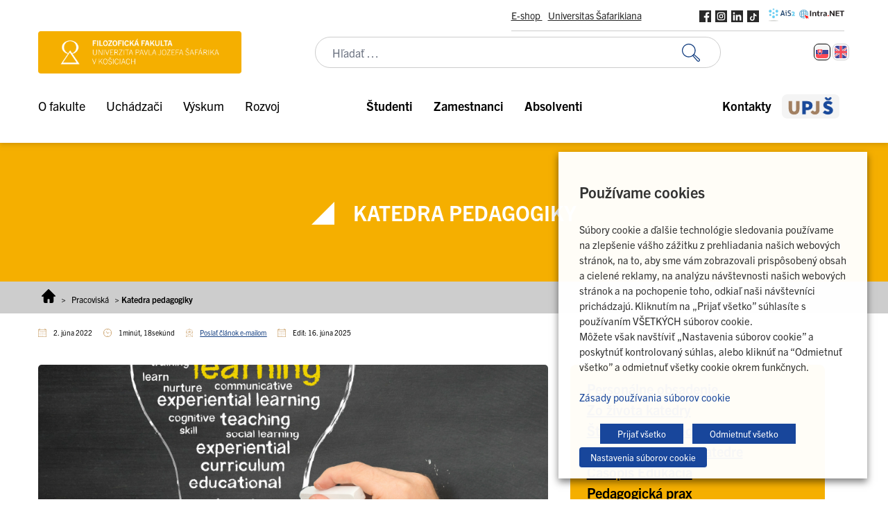

--- FILE ---
content_type: text/html; charset=UTF-8
request_url: https://www.upjs.sk/filozoficka-fakulta/pracoviska/katedra-pedagogiky/
body_size: 49014
content:
<!doctype html>
<html lang="sk-SK">
  <head>
    <meta charset="utf-8">
    <meta name="viewport" content="width=device-width, initial-scale=1">
        <meta name='robots' content='index, follow, max-image-preview:large, max-snippet:-1, max-video-preview:-1' />
	<style>img:is([sizes="auto" i], [sizes^="auto," i]) { contain-intrinsic-size: 3000px 1500px }</style>
	<link rel="alternate" hreflang="sk" href="https://www.upjs.sk/filozoficka-fakulta/pracoviska/katedra-pedagogiky/" />
<link rel="alternate" hreflang="x-default" href="https://www.upjs.sk/filozoficka-fakulta/pracoviska/katedra-pedagogiky/" />

<!-- Google Tag Manager for WordPress by gtm4wp.com -->
<script data-cfasync="false" data-pagespeed-no-defer>
	var gtm4wp_datalayer_name = "dataLayer";
	var dataLayer = dataLayer || [];
</script>
<!-- End Google Tag Manager for WordPress by gtm4wp.com -->
	<!-- This site is optimized with the Yoast SEO plugin v26.8 - https://yoast.com/product/yoast-seo-wordpress/ -->
	<title>Katedra pedagogiky - Filozofická fakulta | UPJŠ</title>
<link data-rocket-prefetch href="https://connect.facebook.net" rel="dns-prefetch">
<link data-rocket-prefetch href="https://www.googletagmanager.com" rel="dns-prefetch">
<link data-rocket-prefetch href="https://code.jquery.com" rel="dns-prefetch"><link rel="preload" data-rocket-preload as="image" href="https://www.upjs.sk/app/uploads/sites/7/2023/05/webbanner-kpe.png" imagesrcset="https://www.upjs.sk/app/uploads/sites/7/2023/05/webbanner-kpe.png 900w, https://www.upjs.sk/app/uploads/sites/7/2023/05/webbanner-kpe-300x100.png 300w, https://www.upjs.sk/app/uploads/sites/7/2023/05/webbanner-kpe-768x256.png 768w" imagesizes="(max-width: 900px) 100vw, 900px" fetchpriority="high">
	<link rel="canonical" href="https://www.upjs.sk/filozoficka-fakulta/pracoviska/katedra-pedagogiky/" />
	<meta property="og:locale" content="sk_SK" />
	<meta property="og:type" content="article" />
	<meta property="og:title" content="Katedra pedagogiky - Filozofická fakulta | UPJŠ" />
	<meta property="og:description" content="Sleduj nás:" />
	<meta property="og:url" content="https://www.upjs.sk/filozoficka-fakulta/pracoviska/katedra-pedagogiky/" />
	<meta property="og:site_name" content="Filozofická fakulta | UPJŠ" />
	<meta property="article:modified_time" content="2025-06-16T14:05:34+00:00" />
	<meta property="og:image" content="https://www.upjs.sk/app/uploads/sites/7/2023/05/webbanner-kpe.png" />
	<meta property="og:image:width" content="900" />
	<meta property="og:image:height" content="300" />
	<meta property="og:image:type" content="image/png" />
	<meta name="twitter:card" content="summary_large_image" />
	<meta name="twitter:label1" content="Predpokladaný čas čítania" />
	<meta name="twitter:data1" content="2 minúty" />
	<script type="application/ld+json" class="yoast-schema-graph">{"@context":"https://schema.org","@graph":[{"@type":"WebPage","@id":"https://www.upjs.sk/filozoficka-fakulta/pracoviska/katedra-pedagogiky/","url":"https://www.upjs.sk/filozoficka-fakulta/pracoviska/katedra-pedagogiky/","name":"Katedra pedagogiky - Filozofická fakulta | UPJŠ","isPartOf":{"@id":"https://www.upjs.sk/filozoficka-fakulta/#website"},"primaryImageOfPage":{"@id":"https://www.upjs.sk/filozoficka-fakulta/pracoviska/katedra-pedagogiky/#primaryimage"},"image":{"@id":"https://www.upjs.sk/filozoficka-fakulta/pracoviska/katedra-pedagogiky/#primaryimage"},"thumbnailUrl":"https://www.upjs.sk/app/uploads/sites/7/2023/05/webbanner-kpe.png","datePublished":"2022-06-02T14:00:02+00:00","dateModified":"2025-06-16T14:05:34+00:00","breadcrumb":{"@id":"https://www.upjs.sk/filozoficka-fakulta/pracoviska/katedra-pedagogiky/#breadcrumb"},"inLanguage":"sk-SK","potentialAction":[{"@type":"ReadAction","target":["https://www.upjs.sk/filozoficka-fakulta/pracoviska/katedra-pedagogiky/"]}]},{"@type":"ImageObject","inLanguage":"sk-SK","@id":"https://www.upjs.sk/filozoficka-fakulta/pracoviska/katedra-pedagogiky/#primaryimage","url":"https://www.upjs.sk/app/uploads/sites/7/2023/05/webbanner-kpe.png","contentUrl":"https://www.upjs.sk/app/uploads/sites/7/2023/05/webbanner-kpe.png"},{"@type":"BreadcrumbList","@id":"https://www.upjs.sk/filozoficka-fakulta/pracoviska/katedra-pedagogiky/#breadcrumb","itemListElement":[{"@type":"ListItem","position":1,"name":"Home","item":"https://www.upjs.sk/filozoficka-fakulta/"},{"@type":"ListItem","position":2,"name":"Pracoviská","item":"https://www.upjs.sk/filozoficka-fakulta/pracoviska/"},{"@type":"ListItem","position":3,"name":"Katedra pedagogiky"}]},{"@type":"WebSite","@id":"https://www.upjs.sk/filozoficka-fakulta/#website","url":"https://www.upjs.sk/filozoficka-fakulta/","name":"Filozofická fakulta | UPJŠ","description":"","publisher":{"@id":"https://www.upjs.sk/filozoficka-fakulta/#organization"},"potentialAction":[{"@type":"SearchAction","target":{"@type":"EntryPoint","urlTemplate":"https://www.upjs.sk/filozoficka-fakulta/?s={search_term_string}"},"query-input":{"@type":"PropertyValueSpecification","valueRequired":true,"valueName":"search_term_string"}}],"inLanguage":"sk-SK"},{"@type":"Organization","@id":"https://www.upjs.sk/filozoficka-fakulta/#organization","name":"Filozofická fakulta | UPJŠ","url":"https://www.upjs.sk/filozoficka-fakulta/","logo":{"@type":"ImageObject","inLanguage":"sk-SK","@id":"https://www.upjs.sk/filozoficka-fakulta/#/schema/logo/image/","url":"https://www.upjs.sk/app/uploads/sites/7/2022/09/logo-filozoficka-fakulta.png","contentUrl":"https://www.upjs.sk/app/uploads/sites/7/2022/09/logo-filozoficka-fakulta.png","width":415,"height":87,"caption":"Filozofická fakulta | UPJŠ"},"image":{"@id":"https://www.upjs.sk/filozoficka-fakulta/#/schema/logo/image/"}}]}</script>
	<!-- / Yoast SEO plugin. -->



<style id='wp-emoji-styles-inline-css'>

	img.wp-smiley, img.emoji {
		display: inline !important;
		border: none !important;
		box-shadow: none !important;
		height: 1em !important;
		width: 1em !important;
		margin: 0 0.07em !important;
		vertical-align: -0.1em !important;
		background: none !important;
		padding: 0 !important;
	}
</style>
<link rel='stylesheet' id='wp-block-library-css' href='https://www.upjs.sk/filozoficka-fakulta/wp-includes/css/dist/block-library/style.min.css?ver=2892509fc70971929c7c2addd4d5fec7' media='all' />
<style id='safe-svg-svg-icon-style-inline-css'>
.safe-svg-cover{text-align:center}.safe-svg-cover .safe-svg-inside{display:inline-block;max-width:100%}.safe-svg-cover svg{fill:currentColor;height:100%;max-height:100%;max-width:100%;width:100%}

</style>
<link rel='stylesheet' id='editorskit-frontend-css' href='https://www.upjs.sk/app/plugins/block-options/build/style.build.css?ver=new' media='all' />
<style id='global-styles-inline-css'>
:root{--wp--preset--aspect-ratio--square: 1;--wp--preset--aspect-ratio--4-3: 4/3;--wp--preset--aspect-ratio--3-4: 3/4;--wp--preset--aspect-ratio--3-2: 3/2;--wp--preset--aspect-ratio--2-3: 2/3;--wp--preset--aspect-ratio--16-9: 16/9;--wp--preset--aspect-ratio--9-16: 9/16;--wp--preset--color--black: #000000;--wp--preset--color--cyan-bluish-gray: #abb8c3;--wp--preset--color--white: #ffffff;--wp--preset--color--pale-pink: #f78da7;--wp--preset--color--vivid-red: #cf2e2e;--wp--preset--color--luminous-vivid-orange: #ff6900;--wp--preset--color--luminous-vivid-amber: #fcb900;--wp--preset--color--light-green-cyan: #7bdcb5;--wp--preset--color--vivid-green-cyan: #00d084;--wp--preset--color--pale-cyan-blue: #8ed1fc;--wp--preset--color--vivid-cyan-blue: #0693e3;--wp--preset--color--vivid-purple: #9b51e0;--wp--preset--color--zakladna-modra: #164082;--wp--preset--color--zakladna-zlata: #C19152;--wp--preset--color--zakladna-siva: #D6D6D6;--wp--preset--color--lekarska-f: #C92432;--wp--preset--color--filozoficka-f: #F5AF00;--wp--preset--color--pravnicka-f: #832472;--wp--preset--color--f-verejnej-s: #006DB2;--wp--preset--color--prirodovedecka-f: #008338;--wp--preset--color--utvas: #A88800;--wp--preset--color--biela: #ffffff;--wp--preset--color--cierna: #000000;--wp--preset--color--bg-siva: #F4F4F4;--wp--preset--gradient--vivid-cyan-blue-to-vivid-purple: linear-gradient(135deg,rgba(6,147,227,1) 0%,rgb(155,81,224) 100%);--wp--preset--gradient--light-green-cyan-to-vivid-green-cyan: linear-gradient(135deg,rgb(122,220,180) 0%,rgb(0,208,130) 100%);--wp--preset--gradient--luminous-vivid-amber-to-luminous-vivid-orange: linear-gradient(135deg,rgba(252,185,0,1) 0%,rgba(255,105,0,1) 100%);--wp--preset--gradient--luminous-vivid-orange-to-vivid-red: linear-gradient(135deg,rgba(255,105,0,1) 0%,rgb(207,46,46) 100%);--wp--preset--gradient--very-light-gray-to-cyan-bluish-gray: linear-gradient(135deg,rgb(238,238,238) 0%,rgb(169,184,195) 100%);--wp--preset--gradient--cool-to-warm-spectrum: linear-gradient(135deg,rgb(74,234,220) 0%,rgb(151,120,209) 20%,rgb(207,42,186) 40%,rgb(238,44,130) 60%,rgb(251,105,98) 80%,rgb(254,248,76) 100%);--wp--preset--gradient--blush-light-purple: linear-gradient(135deg,rgb(255,206,236) 0%,rgb(152,150,240) 100%);--wp--preset--gradient--blush-bordeaux: linear-gradient(135deg,rgb(254,205,165) 0%,rgb(254,45,45) 50%,rgb(107,0,62) 100%);--wp--preset--gradient--luminous-dusk: linear-gradient(135deg,rgb(255,203,112) 0%,rgb(199,81,192) 50%,rgb(65,88,208) 100%);--wp--preset--gradient--pale-ocean: linear-gradient(135deg,rgb(255,245,203) 0%,rgb(182,227,212) 50%,rgb(51,167,181) 100%);--wp--preset--gradient--electric-grass: linear-gradient(135deg,rgb(202,248,128) 0%,rgb(113,206,126) 100%);--wp--preset--gradient--midnight: linear-gradient(135deg,rgb(2,3,129) 0%,rgb(40,116,252) 100%);--wp--preset--font-size--small: 13px;--wp--preset--font-size--medium: 20px;--wp--preset--font-size--large: 36px;--wp--preset--font-size--x-large: 42px;--wp--preset--spacing--20: 0.44rem;--wp--preset--spacing--30: 0.67rem;--wp--preset--spacing--40: 1rem;--wp--preset--spacing--50: 1.5rem;--wp--preset--spacing--60: 2.25rem;--wp--preset--spacing--70: 3.38rem;--wp--preset--spacing--80: 5.06rem;--wp--preset--shadow--natural: 6px 6px 9px rgba(0, 0, 0, 0.2);--wp--preset--shadow--deep: 12px 12px 50px rgba(0, 0, 0, 0.4);--wp--preset--shadow--sharp: 6px 6px 0px rgba(0, 0, 0, 0.2);--wp--preset--shadow--outlined: 6px 6px 0px -3px rgba(255, 255, 255, 1), 6px 6px rgba(0, 0, 0, 1);--wp--preset--shadow--crisp: 6px 6px 0px rgba(0, 0, 0, 1);}:root { --wp--style--global--content-size: 1170px;--wp--style--global--wide-size: 100%; }:where(body) { margin: 0; }.wp-site-blocks > .alignleft { float: left; margin-right: 2em; }.wp-site-blocks > .alignright { float: right; margin-left: 2em; }.wp-site-blocks > .aligncenter { justify-content: center; margin-left: auto; margin-right: auto; }:where(.is-layout-flex){gap: 0.5em;}:where(.is-layout-grid){gap: 0.5em;}.is-layout-flow > .alignleft{float: left;margin-inline-start: 0;margin-inline-end: 2em;}.is-layout-flow > .alignright{float: right;margin-inline-start: 2em;margin-inline-end: 0;}.is-layout-flow > .aligncenter{margin-left: auto !important;margin-right: auto !important;}.is-layout-constrained > .alignleft{float: left;margin-inline-start: 0;margin-inline-end: 2em;}.is-layout-constrained > .alignright{float: right;margin-inline-start: 2em;margin-inline-end: 0;}.is-layout-constrained > .aligncenter{margin-left: auto !important;margin-right: auto !important;}.is-layout-constrained > :where(:not(.alignleft):not(.alignright):not(.alignfull)){max-width: var(--wp--style--global--content-size);margin-left: auto !important;margin-right: auto !important;}.is-layout-constrained > .alignwide{max-width: var(--wp--style--global--wide-size);}body .is-layout-flex{display: flex;}.is-layout-flex{flex-wrap: wrap;align-items: center;}.is-layout-flex > :is(*, div){margin: 0;}body .is-layout-grid{display: grid;}.is-layout-grid > :is(*, div){margin: 0;}body{padding-top: 0px;padding-right: 0px;padding-bottom: 0px;padding-left: 0px;}a:where(:not(.wp-element-button)){text-decoration: underline;}:root :where(.wp-element-button, .wp-block-button__link){background-color: #32373c;border-width: 0;color: #fff;font-family: inherit;font-size: inherit;line-height: inherit;padding: calc(0.667em + 2px) calc(1.333em + 2px);text-decoration: none;}.has-black-color{color: var(--wp--preset--color--black) !important;}.has-cyan-bluish-gray-color{color: var(--wp--preset--color--cyan-bluish-gray) !important;}.has-white-color{color: var(--wp--preset--color--white) !important;}.has-pale-pink-color{color: var(--wp--preset--color--pale-pink) !important;}.has-vivid-red-color{color: var(--wp--preset--color--vivid-red) !important;}.has-luminous-vivid-orange-color{color: var(--wp--preset--color--luminous-vivid-orange) !important;}.has-luminous-vivid-amber-color{color: var(--wp--preset--color--luminous-vivid-amber) !important;}.has-light-green-cyan-color{color: var(--wp--preset--color--light-green-cyan) !important;}.has-vivid-green-cyan-color{color: var(--wp--preset--color--vivid-green-cyan) !important;}.has-pale-cyan-blue-color{color: var(--wp--preset--color--pale-cyan-blue) !important;}.has-vivid-cyan-blue-color{color: var(--wp--preset--color--vivid-cyan-blue) !important;}.has-vivid-purple-color{color: var(--wp--preset--color--vivid-purple) !important;}.has-zakladna-modra-color{color: var(--wp--preset--color--zakladna-modra) !important;}.has-zakladna-zlata-color{color: var(--wp--preset--color--zakladna-zlata) !important;}.has-zakladna-siva-color{color: var(--wp--preset--color--zakladna-siva) !important;}.has-lekarska-f-color{color: var(--wp--preset--color--lekarska-f) !important;}.has-filozoficka-f-color{color: var(--wp--preset--color--filozoficka-f) !important;}.has-pravnicka-f-color{color: var(--wp--preset--color--pravnicka-f) !important;}.has-f-verejnej-s-color{color: var(--wp--preset--color--f-verejnej-s) !important;}.has-prirodovedecka-f-color{color: var(--wp--preset--color--prirodovedecka-f) !important;}.has-utvas-color{color: var(--wp--preset--color--utvas) !important;}.has-biela-color{color: var(--wp--preset--color--biela) !important;}.has-cierna-color{color: var(--wp--preset--color--cierna) !important;}.has-bg-siva-color{color: var(--wp--preset--color--bg-siva) !important;}.has-black-background-color{background-color: var(--wp--preset--color--black) !important;}.has-cyan-bluish-gray-background-color{background-color: var(--wp--preset--color--cyan-bluish-gray) !important;}.has-white-background-color{background-color: var(--wp--preset--color--white) !important;}.has-pale-pink-background-color{background-color: var(--wp--preset--color--pale-pink) !important;}.has-vivid-red-background-color{background-color: var(--wp--preset--color--vivid-red) !important;}.has-luminous-vivid-orange-background-color{background-color: var(--wp--preset--color--luminous-vivid-orange) !important;}.has-luminous-vivid-amber-background-color{background-color: var(--wp--preset--color--luminous-vivid-amber) !important;}.has-light-green-cyan-background-color{background-color: var(--wp--preset--color--light-green-cyan) !important;}.has-vivid-green-cyan-background-color{background-color: var(--wp--preset--color--vivid-green-cyan) !important;}.has-pale-cyan-blue-background-color{background-color: var(--wp--preset--color--pale-cyan-blue) !important;}.has-vivid-cyan-blue-background-color{background-color: var(--wp--preset--color--vivid-cyan-blue) !important;}.has-vivid-purple-background-color{background-color: var(--wp--preset--color--vivid-purple) !important;}.has-zakladna-modra-background-color{background-color: var(--wp--preset--color--zakladna-modra) !important;}.has-zakladna-zlata-background-color{background-color: var(--wp--preset--color--zakladna-zlata) !important;}.has-zakladna-siva-background-color{background-color: var(--wp--preset--color--zakladna-siva) !important;}.has-lekarska-f-background-color{background-color: var(--wp--preset--color--lekarska-f) !important;}.has-filozoficka-f-background-color{background-color: var(--wp--preset--color--filozoficka-f) !important;}.has-pravnicka-f-background-color{background-color: var(--wp--preset--color--pravnicka-f) !important;}.has-f-verejnej-s-background-color{background-color: var(--wp--preset--color--f-verejnej-s) !important;}.has-prirodovedecka-f-background-color{background-color: var(--wp--preset--color--prirodovedecka-f) !important;}.has-utvas-background-color{background-color: var(--wp--preset--color--utvas) !important;}.has-biela-background-color{background-color: var(--wp--preset--color--biela) !important;}.has-cierna-background-color{background-color: var(--wp--preset--color--cierna) !important;}.has-bg-siva-background-color{background-color: var(--wp--preset--color--bg-siva) !important;}.has-black-border-color{border-color: var(--wp--preset--color--black) !important;}.has-cyan-bluish-gray-border-color{border-color: var(--wp--preset--color--cyan-bluish-gray) !important;}.has-white-border-color{border-color: var(--wp--preset--color--white) !important;}.has-pale-pink-border-color{border-color: var(--wp--preset--color--pale-pink) !important;}.has-vivid-red-border-color{border-color: var(--wp--preset--color--vivid-red) !important;}.has-luminous-vivid-orange-border-color{border-color: var(--wp--preset--color--luminous-vivid-orange) !important;}.has-luminous-vivid-amber-border-color{border-color: var(--wp--preset--color--luminous-vivid-amber) !important;}.has-light-green-cyan-border-color{border-color: var(--wp--preset--color--light-green-cyan) !important;}.has-vivid-green-cyan-border-color{border-color: var(--wp--preset--color--vivid-green-cyan) !important;}.has-pale-cyan-blue-border-color{border-color: var(--wp--preset--color--pale-cyan-blue) !important;}.has-vivid-cyan-blue-border-color{border-color: var(--wp--preset--color--vivid-cyan-blue) !important;}.has-vivid-purple-border-color{border-color: var(--wp--preset--color--vivid-purple) !important;}.has-zakladna-modra-border-color{border-color: var(--wp--preset--color--zakladna-modra) !important;}.has-zakladna-zlata-border-color{border-color: var(--wp--preset--color--zakladna-zlata) !important;}.has-zakladna-siva-border-color{border-color: var(--wp--preset--color--zakladna-siva) !important;}.has-lekarska-f-border-color{border-color: var(--wp--preset--color--lekarska-f) !important;}.has-filozoficka-f-border-color{border-color: var(--wp--preset--color--filozoficka-f) !important;}.has-pravnicka-f-border-color{border-color: var(--wp--preset--color--pravnicka-f) !important;}.has-f-verejnej-s-border-color{border-color: var(--wp--preset--color--f-verejnej-s) !important;}.has-prirodovedecka-f-border-color{border-color: var(--wp--preset--color--prirodovedecka-f) !important;}.has-utvas-border-color{border-color: var(--wp--preset--color--utvas) !important;}.has-biela-border-color{border-color: var(--wp--preset--color--biela) !important;}.has-cierna-border-color{border-color: var(--wp--preset--color--cierna) !important;}.has-bg-siva-border-color{border-color: var(--wp--preset--color--bg-siva) !important;}.has-vivid-cyan-blue-to-vivid-purple-gradient-background{background: var(--wp--preset--gradient--vivid-cyan-blue-to-vivid-purple) !important;}.has-light-green-cyan-to-vivid-green-cyan-gradient-background{background: var(--wp--preset--gradient--light-green-cyan-to-vivid-green-cyan) !important;}.has-luminous-vivid-amber-to-luminous-vivid-orange-gradient-background{background: var(--wp--preset--gradient--luminous-vivid-amber-to-luminous-vivid-orange) !important;}.has-luminous-vivid-orange-to-vivid-red-gradient-background{background: var(--wp--preset--gradient--luminous-vivid-orange-to-vivid-red) !important;}.has-very-light-gray-to-cyan-bluish-gray-gradient-background{background: var(--wp--preset--gradient--very-light-gray-to-cyan-bluish-gray) !important;}.has-cool-to-warm-spectrum-gradient-background{background: var(--wp--preset--gradient--cool-to-warm-spectrum) !important;}.has-blush-light-purple-gradient-background{background: var(--wp--preset--gradient--blush-light-purple) !important;}.has-blush-bordeaux-gradient-background{background: var(--wp--preset--gradient--blush-bordeaux) !important;}.has-luminous-dusk-gradient-background{background: var(--wp--preset--gradient--luminous-dusk) !important;}.has-pale-ocean-gradient-background{background: var(--wp--preset--gradient--pale-ocean) !important;}.has-electric-grass-gradient-background{background: var(--wp--preset--gradient--electric-grass) !important;}.has-midnight-gradient-background{background: var(--wp--preset--gradient--midnight) !important;}.has-small-font-size{font-size: var(--wp--preset--font-size--small) !important;}.has-medium-font-size{font-size: var(--wp--preset--font-size--medium) !important;}.has-large-font-size{font-size: var(--wp--preset--font-size--large) !important;}.has-x-large-font-size{font-size: var(--wp--preset--font-size--x-large) !important;}
:where(.wp-block-post-template.is-layout-flex){gap: 1.25em;}:where(.wp-block-post-template.is-layout-grid){gap: 1.25em;}
:where(.wp-block-columns.is-layout-flex){gap: 2em;}:where(.wp-block-columns.is-layout-grid){gap: 2em;}
:root :where(.wp-block-pullquote){font-size: 1.5em;line-height: 1.6;}
</style>
<link rel='stylesheet' id='wpml-blocks-css' href='https://www.upjs.sk/app/plugins/sitepress-multilingual-cms/dist/css/blocks/styles.css?ver=4.6.14' media='all' />
<link rel='stylesheet' id='da-frontend-css' href='https://www.upjs.sk/app/plugins/download-attachments/css/frontend.css?ver=1.3.2' media='all' />
<link rel='stylesheet' id='cookie-law-info-css' href='https://www.upjs.sk/app/plugins/webtoffee-gdpr-cookie-consent/public/css/cookie-law-info-public.css?ver=2.4.0' media='all' />
<link rel='stylesheet' id='cookie-law-info-gdpr-css' href='https://www.upjs.sk/app/plugins/webtoffee-gdpr-cookie-consent/public/css/cookie-law-info-gdpr.css?ver=2.4.0' media='all' />
<style id='cookie-law-info-gdpr-inline-css'>
.cli-modal-content, .cli-tab-content { background-color: #ffffff; }.cli-privacy-content-text, .cli-modal .cli-modal-dialog, .cli-tab-container p, a.cli-privacy-readmore { color: #000000; }.cli-tab-header { background-color: #f2f2f2; }.cli-tab-header, .cli-tab-header a.cli-nav-link,span.cli-necessary-caption,.cli-switch .cli-slider:after { color: #000000; }.cli-switch .cli-slider:before { background-color: #ffffff; }.cli-switch input:checked + .cli-slider:before { background-color: #ffffff; }.cli-switch .cli-slider { background-color: #e3e1e8; }.cli-switch input:checked + .cli-slider { background-color: #28a745; }.cli-modal-close svg { fill: #000000; }.cli-tab-footer .wt-cli-privacy-accept-all-btn { background-color: #00acad; color: #ffffff}.cli-tab-footer .wt-cli-privacy-accept-btn { background-color: #00acad; color: #ffffff}.cli-tab-header a:before{ border-right: 1px solid #000000; border-bottom: 1px solid #000000; }
</style>
<link rel='stylesheet' id='wpml-legacy-horizontal-list-0-css' href='https://www.upjs.sk/app/plugins/sitepress-multilingual-cms/templates/language-switchers/legacy-list-horizontal/style.min.css?ver=1' media='all' />
<link rel='stylesheet' id='kadence-blocks-rowlayout-css' href='https://www.upjs.sk/app/plugins/kadence-blocks/dist/style-blocks-rowlayout.css?ver=3.5.16' media='all' />
<link rel='stylesheet' id='kadence-blocks-column-css' href='https://www.upjs.sk/app/plugins/kadence-blocks/dist/style-blocks-column.css?ver=3.5.16' media='all' />
<link rel='stylesheet' id='kadence-blocks-image-css' href='https://www.upjs.sk/app/plugins/kadence-blocks/dist/style-blocks-image.css?ver=3.5.16' media='all' />
<link rel='stylesheet' id='kadence-blocks-advancedbtn-css' href='https://www.upjs.sk/app/plugins/kadence-blocks/dist/style-blocks-advancedbtn.css?ver=3.5.16' media='all' />
<link rel='stylesheet' id='kadence-blocks-infobox-css' href='https://www.upjs.sk/app/plugins/kadence-blocks/dist/style-blocks-infobox.css?ver=3.5.16' media='all' />
<style id='kadence-blocks-global-variables-inline-css'>
:root {--global-kb-font-size-sm:clamp(0.8rem, 0.73rem + 0.217vw, 0.9rem);--global-kb-font-size-md:clamp(1.1rem, 0.995rem + 0.326vw, 1.25rem);--global-kb-font-size-lg:clamp(1.75rem, 1.576rem + 0.543vw, 2rem);--global-kb-font-size-xl:clamp(2.25rem, 1.728rem + 1.63vw, 3rem);--global-kb-font-size-xxl:clamp(2.5rem, 1.456rem + 3.26vw, 4rem);--global-kb-font-size-xxxl:clamp(2.75rem, 0.489rem + 7.065vw, 6rem);}:root {--global-palette1: #3182CE;--global-palette2: #2B6CB0;--global-palette3: #1A202C;--global-palette4: #2D3748;--global-palette5: #4A5568;--global-palette6: #718096;--global-palette7: #EDF2F7;--global-palette8: #F7FAFC;--global-palette9: #ffffff;}
</style>
<link rel='stylesheet' id='app/0-css' href='https://www.upjs.sk/app/themes/zpi-upjs/public/app.b718a8.css' media='all' />
<style id='kadence_blocks_css-inline-css'>
.kb-row-layout-id14357_1298e0-4d > .kt-row-column-wrap{padding-top:var( --global-kb-row-default-top, var(--global-kb-spacing-sm, 1.5rem) );padding-bottom:var( --global-kb-row-default-bottom, var(--global-kb-spacing-sm, 1.5rem) );grid-template-columns:minmax(0, 2fr) minmax(0, 1fr);}@media all and (max-width: 767px){.kb-row-layout-id14357_1298e0-4d > .kt-row-column-wrap{grid-template-columns:minmax(0, 1fr);}}.kadence-column14357_81a81e-12 > .kt-inside-inner-col{column-gap:var(--global-kb-gap-sm, 1rem);}.kadence-column14357_81a81e-12 > .kt-inside-inner-col{flex-direction:column;}.kadence-column14357_81a81e-12 > .kt-inside-inner-col > .aligncenter{width:100%;}@media all and (max-width: 1024px){.kadence-column14357_81a81e-12 > .kt-inside-inner-col{flex-direction:column;justify-content:center;}}@media all and (max-width: 767px){.kadence-column14357_81a81e-12 > .kt-inside-inner-col{flex-direction:column;justify-content:center;}}.kb-image14357_77fa42-c1 .kb-image-has-overlay:after{opacity:0.3;border-top-left-radius:5px;border-top-right-radius:5px;border-bottom-right-radius:5px;border-bottom-left-radius:5px;}.kb-image14357_77fa42-c1 img.kb-img, .kb-image14357_77fa42-c1 .kb-img img{border-top-left-radius:5px;border-top-right-radius:5px;border-bottom-right-radius:5px;border-bottom-left-radius:5px;}.kadence-column14357_8a00b9-a8 > .kt-inside-inner-col{column-gap:var(--global-kb-gap-sm, 1rem);}.kadence-column14357_8a00b9-a8 > .kt-inside-inner-col{flex-direction:column;}.kadence-column14357_8a00b9-a8 > .kt-inside-inner-col > .aligncenter{width:100%;}.kadence-column14357_8a00b9-a8, .kadence-column14357_8a00b9-a8 h1, .kadence-column14357_8a00b9-a8 h2, .kadence-column14357_8a00b9-a8 h3, .kadence-column14357_8a00b9-a8 h4, .kadence-column14357_8a00b9-a8 h5, .kadence-column14357_8a00b9-a8 h6{color:#000000;}.kadence-column14357_8a00b9-a8 a{color:#000000;}.kadence-column14357_8a00b9-a8 a:hover{color:#ffffff;}@media all and (max-width: 1024px){.kadence-column14357_8a00b9-a8 > .kt-inside-inner-col{flex-direction:column;justify-content:center;}}@media all and (max-width: 767px){.kadence-column14357_8a00b9-a8 > .kt-inside-inner-col{flex-direction:column;justify-content:center;}}.kb-row-layout-id14357_5a2176-67 > .kt-row-column-wrap{padding-top:var( --global-kb-row-default-top, var(--global-kb-spacing-sm, 1.5rem) );padding-bottom:var( --global-kb-row-default-bottom, var(--global-kb-spacing-sm, 1.5rem) );grid-template-columns:minmax(0, 2fr) minmax(0, 1fr);}.kb-row-layout-id14357_5a2176-67{border-top-left-radius:5px;border-top-right-radius:5px;border-bottom-right-radius:5px;border-bottom-left-radius:5px;overflow:clip;isolation:isolate;}.kb-row-layout-id14357_5a2176-67 > .kt-row-layout-overlay{border-top-left-radius:5px;border-top-right-radius:5px;border-bottom-right-radius:5px;border-bottom-left-radius:5px;}@media all and (max-width: 767px){.kb-row-layout-id14357_5a2176-67 > .kt-row-column-wrap{grid-template-columns:minmax(0, 1fr);}}.kadence-column14357_a5b797-3b > .kt-inside-inner-col{column-gap:var(--global-kb-gap-sm, 1rem);}.kadence-column14357_a5b797-3b > .kt-inside-inner-col{flex-direction:column;}.kadence-column14357_a5b797-3b > .kt-inside-inner-col > .aligncenter{width:100%;}@media all and (max-width: 1024px){.kadence-column14357_a5b797-3b > .kt-inside-inner-col{flex-direction:column;justify-content:center;}}@media all and (max-width: 767px){.kadence-column14357_a5b797-3b > .kt-inside-inner-col{flex-direction:column;justify-content:center;}}.kb-block-show-more-container14357_57abb7-73 > .wp-block-kadence-advancedbtn{margin-top:1em;}.kb-block-show-more-container14357_57abb7-73 > .wp-block-kadence-advancedbtn .kt-btn-wrap:nth-child(2), .kb-block-show-more-container14357_57abb7-73 > .wp-block-kadence-advancedbtn .wp-block-kadence-singlebtn:nth-of-type(2){display:none;}.kb-block-show-more-container14357_57abb7-73 > .wp-block-kadence-column{max-height:250px;overflow-y:hidden;}.kb-block-show-more-container14357_57abb7-73.kb-smc-open > .wp-block-kadence-column{max-height:none;-webkit-mask-image:none;mask-image:none;overflow-y:unset;}.kb-block-show-more-container14357_57abb7-73.kb-smc-open > .wp-block-kadence-advancedbtn .kt-btn-wrap:nth-child(1), .kb-block-show-more-container14357_57abb7-73.kb-smc-open > .wp-block-kadence-advancedbtn .wp-block-kadence-singlebtn:nth-of-type(1){display:none;}.kb-block-show-more-container14357_57abb7-73.kb-smc-open > .wp-block-kadence-advancedbtn .kt-btn-wrap:nth-child(2), .kb-block-show-more-container14357_57abb7-73.kb-smc-open > .wp-block-kadence-advancedbtn .wp-block-kadence-singlebtn:nth-of-type(2){display:inline-flex;}.kb-block-show-more-container14357_57abb7-73.kb-smc-open > .wp-block-kadence-advancedbtn.kt-force-btn-fullwidth .kt-btn-wrap:nth-child(2){display:block;}.kadence-column14357_bff510-79 > .kt-inside-inner-col{column-gap:var(--global-kb-gap-sm, 1rem);}.kadence-column14357_bff510-79 > .kt-inside-inner-col{flex-direction:column;}.kadence-column14357_bff510-79 > .kt-inside-inner-col > .aligncenter{width:100%;}@media all and (max-width: 1024px){.kadence-column14357_bff510-79 > .kt-inside-inner-col{flex-direction:column;justify-content:center;}}@media all and (max-width: 767px){.kadence-column14357_bff510-79 > .kt-inside-inner-col{flex-direction:column;justify-content:center;}}.wp-block-kadence-advancedbtn.kb-btnsbutton-one-8{justify-content:flex-start;}ul.menu .wp-block-kadence-advancedbtn .kb-btn14357_07b322-2f.kb-button{width:initial;}.wp-block-kadence-advancedbtn .kb-btn14357_07b322-2f.kb-button{color:#000000;background:#D6D6D6;}ul.menu .wp-block-kadence-advancedbtn .kb-btn14357_de1ce4-47.kb-button{width:initial;}.wp-block-kadence-advancedbtn .kb-btn14357_de1ce4-47.kb-button{color:#000000;background:#D6D6D6;}.kadence-column14357_7adb00-c7 > .kt-inside-inner-col{column-gap:var(--global-kb-gap-sm, 1rem);}.kadence-column14357_7adb00-c7 > .kt-inside-inner-col{flex-direction:column;}.kadence-column14357_7adb00-c7 > .kt-inside-inner-col > .aligncenter{width:100%;}@media all and (max-width: 1024px){.kadence-column14357_7adb00-c7 > .kt-inside-inner-col{flex-direction:column;justify-content:center;}}@media all and (max-width: 767px){.kadence-column14357_7adb00-c7 > .kt-inside-inner-col{flex-direction:column;justify-content:center;}}.kadence-column14357_0a2089-39 > .kt-inside-inner-col,.kadence-column14357_0a2089-39 > .kt-inside-inner-col:before{border-top-left-radius:5px;border-top-right-radius:5px;border-bottom-right-radius:5px;border-bottom-left-radius:5px;}.kadence-column14357_0a2089-39 > .kt-inside-inner-col{column-gap:var(--global-kb-gap-sm, 1rem);}.kadence-column14357_0a2089-39 > .kt-inside-inner-col{flex-direction:column;}.kadence-column14357_0a2089-39 > .kt-inside-inner-col > .aligncenter{width:100%;}.kadence-column14357_0a2089-39 > .kt-inside-inner-col{background-color:#F5AF00;}@media all and (max-width: 1024px){.kadence-column14357_0a2089-39 > .kt-inside-inner-col{flex-direction:column;justify-content:center;}}@media all and (max-width: 767px){.kadence-column14357_0a2089-39 > .kt-inside-inner-col{flex-direction:column;justify-content:center;}}.kb-row-layout-id14357_52ea9d-dc > .kt-row-column-wrap > div:not(.added-for-specificity){grid-column:initial;}.kb-row-layout-id14357_52ea9d-dc > .kt-row-column-wrap{grid-template-columns:repeat(4, minmax(0, 1fr));}@media all and (max-width: 767px){.kb-row-layout-id14357_52ea9d-dc > .kt-row-column-wrap > div:not(.added-for-specificity){grid-column:initial;}.kb-row-layout-id14357_52ea9d-dc > .kt-row-column-wrap{grid-template-columns:minmax(0, 1fr);}}.kadence-column14357_d27094-d0 > .kt-inside-inner-col{display:flex;}.kadence-column14357_d27094-d0 > .kt-inside-inner-col{column-gap:var(--global-kb-gap-sm, 1rem);}.kadence-column14357_d27094-d0 > .kt-inside-inner-col{flex-direction:column;justify-content:center;}.kadence-column14357_d27094-d0 > .kt-inside-inner-col > .aligncenter{width:100%;}.kt-row-column-wrap > .kadence-column14357_d27094-d0{align-self:center;}.kt-inner-column-height-full:not(.kt-has-1-columns) > .wp-block-kadence-column.kadence-column14357_d27094-d0{align-self:auto;}.kt-inner-column-height-full:not(.kt-has-1-columns) > .wp-block-kadence-column.kadence-column14357_d27094-d0 > .kt-inside-inner-col{flex-direction:column;justify-content:center;}@media all and (max-width: 1024px){.kt-row-column-wrap > .kadence-column14357_d27094-d0{align-self:center;}}@media all and (max-width: 1024px){.kt-inner-column-height-full:not(.kt-has-1-columns) > .wp-block-kadence-column.kadence-column14357_d27094-d0{align-self:auto;}}@media all and (max-width: 1024px){.kt-inner-column-height-full:not(.kt-has-1-columns) > .wp-block-kadence-column.kadence-column14357_d27094-d0 > .kt-inside-inner-col{flex-direction:column;justify-content:center;}}@media all and (max-width: 1024px){.kadence-column14357_d27094-d0 > .kt-inside-inner-col{flex-direction:column;justify-content:center;}}@media all and (max-width: 767px){.kt-row-column-wrap > .kadence-column14357_d27094-d0{align-self:center;}.kt-inner-column-height-full:not(.kt-has-1-columns) > .wp-block-kadence-column.kadence-column14357_d27094-d0{align-self:auto;}.kt-inner-column-height-full:not(.kt-has-1-columns) > .wp-block-kadence-column.kadence-column14357_d27094-d0 > .kt-inside-inner-col{flex-direction:column;justify-content:center;}.kadence-column14357_d27094-d0 > .kt-inside-inner-col{flex-direction:column;justify-content:center;}}.kadence-column14357_997d07-92 > .kt-inside-inner-col{column-gap:var(--global-kb-gap-sm, 1rem);}.kadence-column14357_997d07-92 > .kt-inside-inner-col{flex-direction:column;}.kadence-column14357_997d07-92 > .kt-inside-inner-col > .aligncenter{width:100%;}@media all and (max-width: 1024px){.kadence-column14357_997d07-92 > .kt-inside-inner-col{flex-direction:column;justify-content:center;}}@media all and (max-width: 767px){.kadence-column14357_997d07-92 > .kt-inside-inner-col{flex-direction:column;justify-content:center;}}.wp-block-kadence-column.kb-section-dir-horizontal > .kt-inside-inner-col > .kt-info-box14357_dd5b89-3f .kt-blocks-info-box-link-wrap{max-width:unset;}.kt-info-box14357_dd5b89-3f .kt-blocks-info-box-link-wrap{background:#F5AF00;}.kt-info-box14357_dd5b89-3f .kadence-info-box-icon-container .kt-info-svg-icon, .kt-info-box14357_dd5b89-3f .kt-info-svg-icon-flip, .kt-info-box14357_dd5b89-3f .kt-blocks-info-box-number{font-size:60px;}.kt-info-box14357_dd5b89-3f .kt-blocks-info-box-media{color:#000000;}.kt-info-box14357_dd5b89-3f .kt-blocks-info-box-link-wrap:hover .kt-blocks-info-box-media{color:#ffffff;}.kadence-column14357_9b6404-6b > .kt-inside-inner-col{column-gap:var(--global-kb-gap-sm, 1rem);}.kadence-column14357_9b6404-6b > .kt-inside-inner-col{flex-direction:column;}.kadence-column14357_9b6404-6b > .kt-inside-inner-col > .aligncenter{width:100%;}@media all and (max-width: 1024px){.kadence-column14357_9b6404-6b > .kt-inside-inner-col{flex-direction:column;justify-content:center;}}@media all and (max-width: 767px){.kadence-column14357_9b6404-6b > .kt-inside-inner-col{flex-direction:column;justify-content:center;}}.wp-block-kadence-column.kb-section-dir-horizontal > .kt-inside-inner-col > .kt-info-box14357_f4c4e6-68 .kt-blocks-info-box-link-wrap{max-width:unset;}.kt-info-box14357_f4c4e6-68 .kt-blocks-info-box-link-wrap{background:#F5AF00;}.kt-info-box14357_f4c4e6-68 .kadence-info-box-icon-container .kt-info-svg-icon, .kt-info-box14357_f4c4e6-68 .kt-info-svg-icon-flip, .kt-info-box14357_f4c4e6-68 .kt-blocks-info-box-number{font-size:60px;}.kt-info-box14357_f4c4e6-68 .kt-blocks-info-box-media{color:#000000;}.kt-info-box14357_f4c4e6-68 .kt-blocks-info-box-link-wrap:hover .kt-blocks-info-box-media{color:#ffffff;}.kadence-column14357_3100c9-0a > .kt-inside-inner-col{column-gap:var(--global-kb-gap-sm, 1rem);}.kadence-column14357_3100c9-0a > .kt-inside-inner-col{flex-direction:column;}.kadence-column14357_3100c9-0a > .kt-inside-inner-col > .aligncenter{width:100%;}@media all and (max-width: 1024px){.kadence-column14357_3100c9-0a > .kt-inside-inner-col{flex-direction:column;justify-content:center;}}@media all and (max-width: 767px){.kadence-column14357_3100c9-0a > .kt-inside-inner-col{flex-direction:column;justify-content:center;}}.wp-block-kadence-column.kb-section-dir-horizontal > .kt-inside-inner-col > .kt-info-box14357_3c03c3-64 .kt-blocks-info-box-link-wrap{max-width:unset;}.kt-info-box14357_3c03c3-64 .kt-blocks-info-box-link-wrap{background:#F5AF00;}.kt-info-box14357_3c03c3-64 .kadence-info-box-icon-container .kt-info-svg-icon, .kt-info-box14357_3c03c3-64 .kt-info-svg-icon-flip, .kt-info-box14357_3c03c3-64 .kt-blocks-info-box-number{font-size:60px;}.kt-info-box14357_3c03c3-64 .kt-blocks-info-box-media{color:#000000;}.kt-info-box14357_3c03c3-64 .kt-blocks-info-box-link-wrap:hover .kt-blocks-info-box-media{color:#ffffff;}
</style>
<script src="https://www.upjs.sk/filozoficka-fakulta/wp-includes/js/jquery/jquery.min.js?ver=3.7.1" id="jquery-core-js"></script>
<script src="https://www.upjs.sk/filozoficka-fakulta/wp-includes/js/jquery/jquery-migrate.min.js?ver=3.4.1" id="jquery-migrate-js"></script>
<script id="wpml-cookie-js-extra">
var wpml_cookies = {"wp-wpml_current_language":{"value":"sk","expires":1,"path":"\/"}};
var wpml_cookies = {"wp-wpml_current_language":{"value":"sk","expires":1,"path":"\/"}};
</script>
<script src="https://www.upjs.sk/app/plugins/sitepress-multilingual-cms/res/js/cookies/language-cookie.js?ver=4.6.14" id="wpml-cookie-js" defer data-wp-strategy="defer"></script>
<script id="cookie-law-info-js-extra">
var Cli_Data = {"nn_cookie_ids":["wp-wpml_current_language","CookieLawInfoConsent","wordpress_test_cookie","YSC","VISITOR_INFO1_LIVE","yt-remote-device-id","yt.innertube::requests","yt.innertube::nextId","yt-remote-connected-devices","test_cookie","NID","_gid","_gat_UA-*","_ga_*","_ga","CONSENT","wordpress_7c9e787e581ad27ec3ada2226b7e68f6","wordpress_sec_7c9e787e581ad27ec3ada2226b7e68f6","wordpress_logged_in_7c9e787e581ad27ec3ada2226b7e68f6","wp-settings-0","wp-settings-time-0","wordpressuser_7c9e787e581ad27ec3ada2226b7e68f6","wordpresspass_7c9e787e581ad27ec3ada2226b7e68f6","wp-postpass_7c9e787e581ad27ec3ada2226b7e68f6","viewed_cookie_policy"],"non_necessary_cookies":{"necessary":["CookieLawInfoConsent","cookielawinfo-checkbox-necessary","cookielawinfo-checkbox-functional","cookielawinfo-checkbox-performance","cookielawinfo-checkbox-analytics","cookielawinfo-checkbox-advertisement","cookielawinfo-checkbox-others","wordpress_test_cookie","viewed_cookie_policy"],"functional":["wp-wpml_current_language"],"analytics":["_gid","_gat_UA-*","_ga_*","_ga","CONSENT"],"advertisement":["YSC","VISITOR_INFO1_LIVE","yt-remote-device-id","yt.innertube::requests","yt.innertube::nextId","yt-remote-connected-devices","test_cookie","NID"],"others":["wordpress_7c9e787e581ad27ec3ada2226b7e68f6","wordpress_sec_7c9e787e581ad27ec3ada2226b7e68f6","wordpress_logged_in_7c9e787e581ad27ec3ada2226b7e68f6","wp-settings-0","wp-settings-time-0","wordpressuser_7c9e787e581ad27ec3ada2226b7e68f6","wordpresspass_7c9e787e581ad27ec3ada2226b7e68f6","wp-postpass_7c9e787e581ad27ec3ada2226b7e68f6"]},"cookielist":{"necessary":{"id":43,"status":true,"priority":0,"title":"Nevyhnutn\u00e9","strict":true,"default_state":false,"ccpa_optout":false,"loadonstart":false},"functional":{"id":44,"status":true,"priority":5,"title":"Funk\u010dn\u00e9","strict":false,"default_state":false,"ccpa_optout":false,"loadonstart":false},"performance":{"id":45,"status":true,"priority":4,"title":"V\u00fdkonnostn\u00e9","strict":false,"default_state":false,"ccpa_optout":false,"loadonstart":false},"analytics":{"id":46,"status":true,"priority":3,"title":"Analytick\u00e9","strict":false,"default_state":false,"ccpa_optout":false,"loadonstart":false},"advertisement":{"id":47,"status":true,"priority":2,"title":"Reklama","strict":false,"default_state":false,"ccpa_optout":false,"loadonstart":false},"others":{"id":48,"status":true,"priority":1,"title":"\u010eal\u0161ie","strict":false,"default_state":false,"ccpa_optout":false,"loadonstart":false}},"ajax_url":"https:\/\/www.upjs.sk\/filozoficka-fakulta\/wp-admin\/admin-ajax.php","current_lang":"sk","security":"f038dcf459","eu_countries":["GB"],"geoIP":"disabled","use_custom_geolocation_api":"","custom_geolocation_api":"https:\/\/geoip.cookieyes.com\/geoip\/checker\/result.php","consentVersion":"1","strictlyEnabled":["necessary","obligatoire"],"cookieDomain":"","privacy_length":"250","ccpaEnabled":"","ccpaRegionBased":"","ccpaBarEnabled":"","ccpaType":"gdpr","triggerDomRefresh":"","secure_cookies":""};
var log_object = {"ajax_url":"https:\/\/www.upjs.sk\/filozoficka-fakulta\/wp-admin\/admin-ajax.php"};
</script>
<script src="https://www.upjs.sk/app/plugins/webtoffee-gdpr-cookie-consent/public/js/cookie-law-info-public.js?ver=2.4.0" id="cookie-law-info-js"></script>
<link rel="https://api.w.org/" href="https://www.upjs.sk/filozoficka-fakulta/wp-json/" /><link rel="alternate" title="JSON" type="application/json" href="https://www.upjs.sk/filozoficka-fakulta/wp-json/wp/v2/cpt_pracoviska/14357" /><link rel="EditURI" type="application/rsd+xml" title="RSD" href="https://www.upjs.sk/filozoficka-fakulta/xmlrpc.php?rsd" />

<link rel='shortlink' href='https://www.upjs.sk/filozoficka-fakulta/?p=14357' />
<link rel="alternate" title="oEmbed (JSON)" type="application/json+oembed" href="https://www.upjs.sk/filozoficka-fakulta/wp-json/oembed/1.0/embed?url=https%3A%2F%2Fwww.upjs.sk%2Ffilozoficka-fakulta%2Fpracoviska%2Fkatedra-pedagogiky%2F" />
<link rel="alternate" title="oEmbed (XML)" type="text/xml+oembed" href="https://www.upjs.sk/filozoficka-fakulta/wp-json/oembed/1.0/embed?url=https%3A%2F%2Fwww.upjs.sk%2Ffilozoficka-fakulta%2Fpracoviska%2Fkatedra-pedagogiky%2F&#038;format=xml" />
<meta name="generator" content="WPML ver:4.6.14 stt:1,10;" />

<!-- Google Tag Manager for WordPress by gtm4wp.com -->
<!-- GTM Container placement set to manual -->
<script data-cfasync="false" data-pagespeed-no-defer>
	var dataLayer_content = {"siteID":7,"siteName":"Filozofická fakulta | UPJŠ","pagePostType":"cpt_pracoviska","pagePostType2":"single-cpt_pracoviska","pagePostAuthor":"admin.wp"};
	dataLayer.push( dataLayer_content );
</script>
<script data-cfasync="false" data-pagespeed-no-defer>
(function(w,d,s,l,i){w[l]=w[l]||[];w[l].push({'gtm.start':
new Date().getTime(),event:'gtm.js'});var f=d.getElementsByTagName(s)[0],
j=d.createElement(s),dl=l!='dataLayer'?'&l='+l:'';j.async=true;j.src=
'//www.googletagmanager.com/gtm.js?id='+i+dl;f.parentNode.insertBefore(j,f);
})(window,document,'script','dataLayer','GTM-526836L');
</script>
<!-- End Google Tag Manager for WordPress by gtm4wp.com --><meta name="generator" content="Powered by Slider Revolution 6.7.40 - responsive, Mobile-Friendly Slider Plugin for WordPress with comfortable drag and drop interface." />
<link rel="icon" href="https://www.upjs.sk/app/uploads/sites/7/2022/09/logo-filozoficka-fakulta-stvorcove-150x150.png" sizes="32x32" />
<link rel="icon" href="https://www.upjs.sk/app/uploads/sites/7/2022/09/logo-filozoficka-fakulta-stvorcove-300x300.png" sizes="192x192" />
<link rel="apple-touch-icon" href="https://www.upjs.sk/app/uploads/sites/7/2022/09/logo-filozoficka-fakulta-stvorcove-300x300.png" />
<meta name="msapplication-TileImage" content="https://www.upjs.sk/app/uploads/sites/7/2022/09/logo-filozoficka-fakulta-stvorcove-300x300.png" />
<script>function setREVStartSize(e){
			//window.requestAnimationFrame(function() {
				window.RSIW = window.RSIW===undefined ? window.innerWidth : window.RSIW;
				window.RSIH = window.RSIH===undefined ? window.innerHeight : window.RSIH;
				try {
					var pw = document.getElementById(e.c).parentNode.offsetWidth,
						newh;
					pw = pw===0 || isNaN(pw) || (e.l=="fullwidth" || e.layout=="fullwidth") ? window.RSIW : pw;
					e.tabw = e.tabw===undefined ? 0 : parseInt(e.tabw);
					e.thumbw = e.thumbw===undefined ? 0 : parseInt(e.thumbw);
					e.tabh = e.tabh===undefined ? 0 : parseInt(e.tabh);
					e.thumbh = e.thumbh===undefined ? 0 : parseInt(e.thumbh);
					e.tabhide = e.tabhide===undefined ? 0 : parseInt(e.tabhide);
					e.thumbhide = e.thumbhide===undefined ? 0 : parseInt(e.thumbhide);
					e.mh = e.mh===undefined || e.mh=="" || e.mh==="auto" ? 0 : parseInt(e.mh,0);
					if(e.layout==="fullscreen" || e.l==="fullscreen")
						newh = Math.max(e.mh,window.RSIH);
					else{
						e.gw = Array.isArray(e.gw) ? e.gw : [e.gw];
						for (var i in e.rl) if (e.gw[i]===undefined || e.gw[i]===0) e.gw[i] = e.gw[i-1];
						e.gh = e.el===undefined || e.el==="" || (Array.isArray(e.el) && e.el.length==0)? e.gh : e.el;
						e.gh = Array.isArray(e.gh) ? e.gh : [e.gh];
						for (var i in e.rl) if (e.gh[i]===undefined || e.gh[i]===0) e.gh[i] = e.gh[i-1];
											
						var nl = new Array(e.rl.length),
							ix = 0,
							sl;
						e.tabw = e.tabhide>=pw ? 0 : e.tabw;
						e.thumbw = e.thumbhide>=pw ? 0 : e.thumbw;
						e.tabh = e.tabhide>=pw ? 0 : e.tabh;
						e.thumbh = e.thumbhide>=pw ? 0 : e.thumbh;
						for (var i in e.rl) nl[i] = e.rl[i]<window.RSIW ? 0 : e.rl[i];
						sl = nl[0];
						for (var i in nl) if (sl>nl[i] && nl[i]>0) { sl = nl[i]; ix=i;}
						var m = pw>(e.gw[ix]+e.tabw+e.thumbw) ? 1 : (pw-(e.tabw+e.thumbw)) / (e.gw[ix]);
						newh =  (e.gh[ix] * m) + (e.tabh + e.thumbh);
					}
					var el = document.getElementById(e.c);
					if (el!==null && el) el.style.height = newh+"px";
					el = document.getElementById(e.c+"_wrapper");
					if (el!==null && el) {
						el.style.height = newh+"px";
						el.style.display = "block";
					}
				} catch(e){
					console.log("Failure at Presize of Slider:" + e)
				}
			//});
		  };</script>
		<style id="wp-custom-css">
			.content-single div[style="width:100%;margin:10px 0 10px 0;"] {
  display: none;
}		</style>
		    <style>
    :root {
        --primary-color: #f5af00    }
    </style>
  <style id="rocket-lazyrender-inline-css">[data-wpr-lazyrender] {content-visibility: auto;}</style><meta name="generator" content="WP Rocket 3.20.3" data-wpr-features="wpr_preconnect_external_domains wpr_automatic_lazy_rendering wpr_oci wpr_preload_links wpr_desktop" /></head>  

  <body class="wp-singular cpt_pracoviska-template-default single single-cpt_pracoviska postid-14357 wp-custom-logo wp-embed-responsive wp-theme-zpi-upjs katedra-pedagogiky">
  
<!-- GTM Container placement set to manual -->
<!-- Google Tag Manager (noscript) -->
				<noscript><iframe src="https://www.googletagmanager.com/ns.html?id=GTM-526836L" height="0" width="0" style="display:none;visibility:hidden" aria-hidden="true"></iframe></noscript>
<!-- End Google Tag Manager (noscript) -->    
<!-- GTM Container placement set to manual -->
<!-- Google Tag Manager (noscript) -->    
    <div  id="app">
      <a class="sr-only focus:not-sr-only" href="#main">
  Prejsť na obsah
</a>

<div  class="header-wrapper w-full mx-auto bg-white drop-shadow-md z-[1000] relative">
  <header  class="header md:p-0">
      <div class="header-blank">
      </div>

      <div class="header-blank2">
      </div>
              <div class="header-custom-links text-sm align-middle justify-self-end mr-2  md:border-b border-upjs-grey">
        <a class="underline underline-offset-1 text-upjs-footer-black mr-2" href="
          https://eshop.upjs.sk/ 
        ">
          E-shop 
        </a>
        <a class="underline underline-offset-1 text-upjs-footer-black hidden md:inline" href="
          https://www.upjs.sk/informacie/verejnost-media/vztahy-s-verejnostou/univerzitne-media/universitas-safarikiana/ 
        ">
          Universitas Šafarikiana 
      </a>
      </div>
      
      <div class="header-social-internal-links justify-self-end w-full mr-2 border-b border-upjs-grey">
        <div class="socials inline-block">
            <div class="header-facebook inline-block">
  <a href="https://www.facebook.com/ffupjs/">
    <svg xmlns="http://www.w3.org/2000/svg" width="43.19" height="43.19" viewBox="0 0 43.19 43.19">
      <path id="_003-facebook" data-name="003-facebook" d="M0,0V43.19H23V26.507H17.378V19.7H23v-5.72a7.532,7.532,0,0,1,7.532-7.532h5.878v6.124H32.205a2.393,2.393,0,0,0-2.393,2.393V19.7h6.494l-.9,6.811h-5.6V43.19H43.19V0Z" fill="#fff"/>
    </svg>
  </a>
</div>

            <div class="header-instagram inline-block">
  <a href="https://www.instagram.com/filozoficka_fakulta_upjs/">
    <svg xmlns="http://www.w3.org/2000/svg" width="43.19" height="43.19" viewBox="0 0 43.19 43.19">
      <path id="_004-instagram" data-name="004-instagram" d="M21.594,17.3a4.3,4.3,0,1,0,4.3,4.294A4.3,4.3,0,0,0,21.594,17.3Zm0,0a4.3,4.3,0,1,0,4.3,4.294A4.3,4.3,0,0,0,21.594,17.3Zm7.155-7H14.44A4.147,4.147,0,0,0,10.3,14.44V28.75a4.147,4.147,0,0,0,4.142,4.142H28.75a4.147,4.147,0,0,0,4.142-4.142V14.44A4.147,4.147,0,0,0,28.75,10.3ZM21.594,29.033a7.438,7.438,0,1,1,7.439-7.439A7.447,7.447,0,0,1,21.594,29.033ZM29.272,15.7a1.76,1.76,0,1,1,1.76-1.76A1.762,1.762,0,0,1,29.272,15.7ZM21.594,17.3a4.3,4.3,0,1,0,4.3,4.294A4.3,4.3,0,0,0,21.594,17.3Zm7.155-7H14.44A4.147,4.147,0,0,0,10.3,14.44V28.75a4.147,4.147,0,0,0,4.142,4.142H28.75a4.147,4.147,0,0,0,4.142-4.142V14.44A4.147,4.147,0,0,0,28.75,10.3ZM21.594,29.033a7.438,7.438,0,1,1,7.439-7.439A7.447,7.447,0,0,1,21.594,29.033ZM29.272,15.7a1.76,1.76,0,1,1,1.76-1.76A1.762,1.762,0,0,1,29.272,15.7ZM21.594,17.3a4.3,4.3,0,1,0,4.3,4.294A4.3,4.3,0,0,0,21.594,17.3ZM0,0V43.19H43.19V0ZM36.035,28.75a7.293,7.293,0,0,1-7.285,7.285H14.44A7.293,7.293,0,0,1,7.155,28.75V14.44A7.293,7.293,0,0,1,14.44,7.155H28.75a7.293,7.293,0,0,1,7.285,7.285ZM28.75,10.3H14.44A4.147,4.147,0,0,0,10.3,14.44V28.75a4.147,4.147,0,0,0,4.142,4.142H28.75a4.147,4.147,0,0,0,4.142-4.142V14.44A4.147,4.147,0,0,0,28.75,10.3ZM21.594,29.033a7.438,7.438,0,1,1,7.439-7.439A7.447,7.447,0,0,1,21.594,29.033ZM29.272,15.7a1.76,1.76,0,1,1,1.76-1.76A1.762,1.762,0,0,1,29.272,15.7ZM21.594,17.3a4.3,4.3,0,1,0,4.3,4.294A4.3,4.3,0,0,0,21.594,17.3Zm0,0a4.3,4.3,0,1,0,4.3,4.294A4.3,4.3,0,0,0,21.594,17.3Zm0,0a4.3,4.3,0,1,0,4.3,4.294A4.3,4.3,0,0,0,21.594,17.3Zm7.155-7H14.44A4.147,4.147,0,0,0,10.3,14.44V28.75a4.147,4.147,0,0,0,4.142,4.142H28.75a4.147,4.147,0,0,0,4.142-4.142V14.44A4.147,4.147,0,0,0,28.75,10.3ZM21.594,29.033a7.438,7.438,0,1,1,7.439-7.439A7.447,7.447,0,0,1,21.594,29.033ZM29.272,15.7a1.76,1.76,0,1,1,1.76-1.76A1.762,1.762,0,0,1,29.272,15.7ZM21.594,17.3a4.3,4.3,0,1,0,4.3,4.294A4.3,4.3,0,0,0,21.594,17.3Zm0,0a4.3,4.3,0,1,0,4.3,4.294A4.3,4.3,0,0,0,21.594,17.3Zm0,0a4.3,4.3,0,1,0,4.3,4.294A4.3,4.3,0,0,0,21.594,17.3Zm7.155-7H14.44A4.147,4.147,0,0,0,10.3,14.44V28.75a4.147,4.147,0,0,0,4.142,4.142H28.75a4.147,4.147,0,0,0,4.142-4.142V14.44A4.147,4.147,0,0,0,28.75,10.3ZM21.594,29.033a7.438,7.438,0,1,1,7.439-7.439A7.447,7.447,0,0,1,21.594,29.033ZM29.272,15.7a1.76,1.76,0,1,1,1.76-1.76A1.762,1.762,0,0,1,29.272,15.7ZM21.594,17.3a4.3,4.3,0,1,0,4.3,4.294A4.3,4.3,0,0,0,21.594,17.3Z" fill="#fff"/>
    </svg>
  </a>
</div>
                        <div class="header-linkedin inline-block">
  <a href="https://sk.linkedin.com/school/pavol-jozef-%C5%A1af%C3%A1rik-university-in-ko%C5%A1ice/">
    <svg xmlns="http://www.w3.org/2000/svg" width="43.191" height="43.19" viewBox="0 0 43.191 43.19">
      <path id="Exclusion_2" data-name="Exclusion 2" d="M43.191,43.19H0V0H43.191V43.19ZM26.925,21.554h0a3.5,3.5,0,0,1,3.5,3.5V36.213a.414.414,0,0,0,.413.415h5.417a.413.413,0,0,0,.413-.413V22.9A6.873,6.873,0,0,0,29.8,16.039H28.715a6.1,6.1,0,0,0-5.007,2.619,5.739,5.739,0,0,0-.333.535.436.436,0,0,0-.053-.007l0-2.22a.415.415,0,0,0-.415-.413H17.616a.413.413,0,0,0-.413.413V36.213a.413.413,0,0,0,.413.413l5.4,0a.416.416,0,0,0,.415-.415V25.094a3.531,3.531,0,0,1,3.454-3.54Zm-18.9-5a1,1,0,0,0-1,1V35.628a1,1,0,0,0,1,1h4.236a1,1,0,0,0,1-1V17.549a1,1,0,0,0-1-1Zm2.11-2.766h0c.027,0,.054,0,.079,0a3.616,3.616,0,0,0-.054-7.231,3.629,3.629,0,0,0-3.641,3.609,3.588,3.588,0,0,0,3.546,3.62Z" fill="#fff"/>
    </svg>
  </a>
</div>
            <div class="header-twitter inline-block">
  <a href="https://www.tiktok.com/@upjs_kosice">
    <svg xmlns="http://www.w3.org/2000/svg" width="43.19" height="43.19" viewBox="0 0 43.19 43.19">
      <path d="M0,0V43.19H43.19V0ZM34.006,21.323c-0.227,0.021-0.457,0.035-0.69,0.035c-2.623,0-4.928-1.349-6.269-3.388c0,5.349,0,11.435,0,11.537c0,4.709-3.818,8.527-8.527,8.527s-8.527-3.818-8.527-8.527s3.818-8.527,8.527-8.527c0.178,0,0.352,0.016,0.527,0.027v4.202c-0.175-0.021-0.347-0.053-0.527-0.053c-2.404,0-4.352,1.948-4.352,4.352s1.948,4.352,4.352,4.352s4.527-1.894,4.527-4.298c0-0.095,0.042-19.594,0.042-19.594h4.016c0.378,3.591,3.277,6.425,6.901,6.685V21.323z" fill="#fff"/>
    </svg>
  </a> 
</div>

                    </div>
        <div class="internal-links inline-block justify-end">
          <div class="flex items-center h-full">
          <div class="header-ais2 inline-block"><a href="https://ais2.upjs.sk/ais/start.do"><svg xmlns="http://www.w3.org/2000/svg" xmlns:xlink="http://www.w3.org/1999/xlink" width="54.01" height="23.919" viewBox="0 0 54.01 23.919">
  <image id="Image_1" data-name="Image 1" width="54.01" height="23.919" xlink:href="[data-uri]"/>
</svg>
</a></div>
          <div class="header-intranet inline-block"><a href="https://intranet.upjs.sk/">
            <svg id="Group_288" data-name="Group 288" xmlns="http://www.w3.org/2000/svg" xmlns:xlink="http://www.w3.org/1999/xlink" width="64.844" height="13.601" viewBox="0 0 64.844 13.601">
              <defs>
                <clipPath id="clip-path">
                  <rect id="Rectangle_517" data-name="Rectangle 517" width="64.844" height="13.601" transform="translate(0 0)" fill="none"/>
                </clipPath>
              </defs>
              <g id="Group_287" data-name="Group 287" transform="translate(0 0)" clip-path="url(#clip-path)">
                <path id="Path_883" data-name="Path 883" d="M630.34,669.329l5.513,2.112a.163.163,0,0,1,.02.3l-1.288.708,1.208,1.065a.364.364,0,0,1,.032.514l-.346.392a.364.364,0,0,1-.513.032l-1.208-1.065-.542,1.366a.163.163,0,0,1-.3.017l-2.783-5.206a.163.163,0,0,1,.2-.23" transform="translate(-622.523 -661.251)" fill="#fd1a16"/>
                <path id="Path_884" data-name="Path 884" d="M12.484,3.965a6.5,6.5,0,1,0-3.458,8.515q.108-.046.215-.1l-.324-.606a4.68,4.68,0,0,1-.506.17l-.035.012a5.762,5.762,0,0,1-1.363.29l-.119.01V10.478l.106,0c.391-.012.785-.039,1.177-.079l-.406-.759q-.382.032-.764.044l-.113,0V6.891h2.5L9.39,7c-.012.373-.039.747-.078,1.12l.766.293c.056-.472.092-.947.106-1.42l0-.106h2.078l-.011.119a5.721,5.721,0,0,1-.406,1.69l-.018.045-.124.3.656.251q.063-.133.121-.269a6.519,6.519,0,0,0,0-5.058M1.927,2.954A5.794,5.794,0,0,1,3.373,1.63l.254-.164-.091.288c-.106.334-.2.676-.284,1.014l-.016.067-.067.014c-.377.079-.756.172-1.126.277l-.319.091ZM.739,5.978a5.746,5.746,0,0,1,.414-1.692l.018-.045.045-.016a15.743,15.743,0,0,1,1.678-.5l.161-.038-.028.163a15.728,15.728,0,0,0-.217,2.142l0,.106H.729Zm.432,2.768L1.153,8.7A5.746,5.746,0,0,1,.739,7.01l-.01-.119H2.808l0,.106a15.73,15.73,0,0,0,.217,2.142l.028.163L2.9,9.264a15.745,15.745,0,0,1-1.678-.5Zm2.2,2.613a5.794,5.794,0,0,1-1.446-1.325l-.2-.262.319.091c.37.1.748.2,1.126.277l.067.014.016.067c.083.339.178.68.284,1.014l.091.288Zm2.727.9-.119-.01a5.764,5.764,0,0,1-1.339-.281l-.021-.007c-.163-.454-.379-1.115-.485-1.5l-.044-.16.164.023a16.354,16.354,0,0,0,1.738.147l.106,0Zm0-2.578-.113,0a15.541,15.541,0,0,1-2.016-.2L3.9,9.469l-.015-.074A14.926,14.926,0,0,1,3.605,7l0-.113H6.1ZM6.1,6.1H3.6l0-.113a14.924,14.924,0,0,1,.277-2.391L3.9,3.519l.074-.012a15.539,15.539,0,0,1,2.016-.2l.113,0Zm0-3.587-.106,0a16.353,16.353,0,0,0-1.738.147l-.164.023.044-.16c.113-.407.31-1.053.468-1.493l.038-.013A5.763,5.763,0,0,1,5.981.736L6.1.726ZM6.894.726l.119.01a5.762,5.762,0,0,1,1.363.29l.019.006c.158.444.381,1.093.487,1.5l.042.159-.163-.023A16.353,16.353,0,0,0,7,2.514l-.106,0Zm0,5.371V3.3l.113,0a15.54,15.54,0,0,1,2.028.2l.075.012.014.075A15.545,15.545,0,0,1,9.39,5.984l0,.113ZM9.777,2.839l-.016-.068c-.078-.332-.167-.666-.267-.995L9.408,1.49l.251.164a5.8,5.8,0,0,1,1.409,1.3l.2.262-.319-.091c-.364-.1-.736-.2-1.107-.273ZM10.187,6.1l0-.106a16.348,16.348,0,0,0-.208-2.141l-.027-.162.16.038a15.743,15.743,0,0,1,1.668.5l.045.016.018.045a5.746,5.746,0,0,1,.414,1.692l.011.119Z" transform="translate(0 0.003)" fill="#4fa0ca" fill-rule="evenodd"/>
                <rect id="Rectangle_516" data-name="Rectangle 516" width="1.702" height="8.23" transform="translate(15.521 1.544)" fill="#231f20"/>
                <path id="Path_885" data-name="Path 885" d="M1566.527,290.8a1.865,1.865,0,0,0-1.48.968v4.127h-1.62v-6.05h1.352l.128.8a2.822,2.822,0,0,1,2.145-1.038c1.469.023,2.1,1.107,2.1,2.6v3.684h-1.62v-3.532c0-.839-.047-1.562-1-1.562" transform="translate(-1544.583 -286.119)" fill="#231f20"/>
                <path id="Path_886" data-name="Path 886" d="M2094.2,131.907c0,1.026.058,1.352.944,1.352.035,0,.513-.035.513-.035l.094,1.189s-.594.07-.91.07c-1.877,0-2.25-.9-2.25-2.67v-2.483h-1.049l.093-.968h.956l.4-2.2h1.212v2.2h1.492v.968H2094.2Z" transform="translate(-2066.337 -124.639)" fill="#231f20"/>
                <path id="Path_887" data-name="Path 887" d="M2545.595,308.971l.082,1.224h-.431c-1.143,0-1.352.595-1.352,1.492v3.334h-1.609v-6.05h1.492l.116.828a1.689,1.689,0,0,1,1.539-.828Z" transform="translate(-2511.643 -305.247)" fill="#231f20"/>
                <path id="Path_888" data-name="Path 888" d="M2867.246,296.026a1.722,1.722,0,0,1-1.912-1.737c0-1.539,1.073-1.784,3.078-2.075l.431-.07v-.28c0-.711-.058-1.014-.886-1.049h-.082a7.531,7.531,0,0,0-1.877.42l-.314-1.154a5.965,5.965,0,0,1,2.331-.455h.14c1.4,0,2.308.653,2.308,1.97v4.313h-1.236l-.163-.653a2.653,2.653,0,0,1-1.819.769m1.6-1.539v-1.434l-.431.07c-.9.128-1.632.268-1.632,1.108a.689.689,0,0,0,.746.758,2.141,2.141,0,0,0,1.317-.5" transform="translate(-2830.799 -286.135)" fill="#231f20"/>
                <path id="Path_889" data-name="Path 889" d="M3389.575,669.711a.915.915,0,1,1,1.83,0,.915.915,0,0,1-1.83,0" transform="translate(-3348.722 -660.729)" fill="#fd1a16"/>
                <path id="Path_890" data-name="Path 890" d="M3646.474,130.775v5.549h-1.551v-8.23h1.41l3.906,5.549v-5.549h1.551v8.23h-1.446Z" transform="translate(-3600.993 -126.55)" fill="#231f20"/>
                <path id="Path_891" data-name="Path 891" d="M4358.161,129.342h-3.521v2.04h3.393v1.236h-3.393v2.46l3.824.047-.07,1.2h-5.456v-8.23h5.363Z" transform="translate(-4300.475 -126.55)" fill="#231f20"/>
                <path id="Path_892" data-name="Path 892" d="M4844.521,136.324h-1.69v-6.983h-2.4v-1.247h6.505v1.247h-2.414Z" transform="translate(-4782.091 -126.55)" fill="#231f20"/>
              </g>
            </svg>
          </a></div>
          </div>
        </div>
      </div>

      <div class="header-brand-logo-big place-self-center">
        <a class="brand" href="https://www.upjs.sk/filozoficka-fakulta/">
          <a href="https://www.upjs.sk/filozoficka-fakulta/" class="custom-logo-link" rel="home"><img width="415" height="87" src="https://www.upjs.sk/app/uploads/sites/7/2022/09/logo-filozoficka-fakulta.png" class="custom-logo" alt="Filozofická fakulta | UPJŠ" decoding="async" srcset="https://www.upjs.sk/app/uploads/sites/7/2022/09/logo-filozoficka-fakulta.png 415w, https://www.upjs.sk/app/uploads/sites/7/2022/09/logo-filozoficka-fakulta-300x63.png 300w" sizes="(max-width: 415px) 100vw, 415px" /></a>
        </a>  
      </div>

      <div class="header-brand-logo-small  place-self-center">
        <a class="brand" href="https://www.upjs.sk/filozoficka-fakulta/">
          <img src="https://www.upjs.sk/app/uploads/sites/7/2022/09/logo-filozoficka-fakulta-stvorcove.png" alt = "logo alt test" class="sticky_logo_class">
        </a>  
      </div>
      <div class="header-search justify-self-end align-middle  md:mr-10 place-self-center">
        <script src="https://code.jquery.com/jquery-3.6.0.min.js"></script>
<style>
  .search-form {
    position: relative;
  }
  .search-options {
    display: none;
    position: absolute;
    top: 100%;
    left: 20px;
    width: 93%;
    background: rgba(255, 255, 255, 0.9);
    border: 1px solid #ccc;
    box-shadow: 0 4px 8px rgba(0, 0, 0, 0.1);
    z-index: 1000;
    padding: 10px 50px;
    box-sizing: border-box;
    font-size: 18px;
  }
  .search-options label {
    display: block;
    margin-bottom: 5px;
    text-align: left;
  }
  @media (max-width: 768px) {
    .search-options {
      width: 100vw;
        left: 0px;
        padding: 10px;
        box-sizing: border-box;
        position: fixed;
        top: 72px;
    }
  }
</style>

<form id="main-search-form" role="search" method="get" class="search-form">
  <input
    type="search"
    id="search-query-input"
    placeholder="Hľadať &hellip;"
    value=""
    name="s"
    minlength="3"
    required
    style="width: 100%;"
  />

  <button id="search-query-submit" type="submit" id="search-submit" value="Search">
    <svg id="Component_8_4" data-name="Component 8 – 4" xmlns="http://www.w3.org/2000/svg" width="25.981" height="25.987" viewBox="0 0 25.981 25.987">
      <path id="Path_447" data-name="Path 447" d="M4251.234,851.76a9.836,9.836,0,1,1,6.958-2.878A9.812,9.812,0,0,1,4251.234,851.76Zm0-18.364a8.528,8.528,0,1,0,6.03,2.5A8.471,8.471,0,0,0,4251.234,833.4Z" transform="translate(-4241.398 -832.083)" fill="#164082"/>
      <path id="Path_448" data-name="Path 448" d="M4419.84,1012.978a2.384,2.384,0,0,1-1.7-.7l-.027-.029-6.817-7.686a.657.657,0,0,1,.027-.9l1.6-1.6a.656.656,0,0,1,.9-.027l7.687,6.817.028.027a2.4,2.4,0,0,1-1.7,4.1Zm-.756-1.619a1.087,1.087,0,0,0,1.538-1.537l-7.208-6.392-.723.722Z" transform="translate(-4396.258 -986.992)" fill="#164082"/>
    </svg>
  </button>

  <div class="search-options">
    <label><input type="radio" name="search_scope" value="this_site" id="search-scope-this-site">Len na týchto stránkach</label>
    <label><input type="radio" name="search_scope" value="all_departments" id="search-scope-all-departments">Všetky univerzitné weby</label>
    <label><input type="radio" name="search_scope" value="employees" id="search-scope-employees">Zamestnanci</label>
  </div>
</form>

<script>
  $(document).ready(function() {
    $('#search-query-input').on('focus', function() {
      $('.search-options').slideDown();
    });

    $(document).on('click', function(event) {
      if (!$(event.target).closest('.search-form').length) {
        $('.search-options').slideUp();
      }
    });

    // Load the selected radio button state from localStorage
    var selectedScope = localStorage.getItem('selectedSearchScope');
    if (selectedScope) {
      $('input[name="search_scope"][value="' + selectedScope + '"]').prop('checked', true);
    } else {
      $('#search-scope-this-site').prop('checked', true);
    }

    $('#main-search-form').on('submit', function(e) {
      var searchScope = $('input[name="search_scope"]:checked').val();
      // Save the selected radio button state to localStorage
      localStorage.setItem('selectedSearchScope', searchScope);

      if (searchScope === 'employees') {
        e.preventDefault();
        var query = $('#search-query-input').val();
        var url = 'https://www.upjs.sk/search-employee/?search=' + encodeURIComponent(query);
        window.location.href = url;
      } else {
        this.action = 'https://www.upjs.sk/filozoficka-fakulta/';
      }
    });
  });
</script>

      </div>
      <div class="header-languages justify-self-end align-middle ">
        
<div class="wpml-ls-statics-shortcode_actions wpml-ls wpml-ls-legacy-list-horizontal">
	<ul><li class="wpml-ls-slot-shortcode_actions wpml-ls-item wpml-ls-item-sk wpml-ls-current-language wpml-ls-first-item wpml-ls-item-legacy-list-horizontal">
				<a href="https://www.upjs.sk/filozoficka-fakulta/pracoviska/katedra-pedagogiky/" class="wpml-ls-link">
                                                        <img
            class="wpml-ls-flag"
            src="https://www.upjs.sk/app/uploads/sites/7/flags/language-sk_SK.svg"
            alt="Slovenčina"
            width=18
            height=18
    /></a>
			</li><li class="wpml-ls-slot-shortcode_actions wpml-ls-item wpml-ls-item-en wpml-ls-last-item wpml-ls-item-legacy-list-horizontal">
				<a href="https://www.upjs.sk/filozoficka-fakulta/en/" class="wpml-ls-link">
                                                        <img
            class="wpml-ls-flag"
            src="https://www.upjs.sk/app/uploads/sites/7/flags/language-en_EN.svg"
            alt="Angličtina"
            width=18
            height=18
    /></a>
			</li></ul>
</div>

      </div>
      <nav class="header-main-menu navbar bg-white border-gray-200 flex relative w-full items-center">
        
          <!-- button to collapse to hamburger -->
          <button onclick="document.getElementById('two').classList.toggle('turntwo'); document.getElementById('three').classList.toggle('turnthree');" data-bs-target="#primarynavigation" data-bs-toggle="collapse" aria-controls="primarynavigation" aria-expanded="false" aria-label="Toggle navigation" type="button" class="navbar-toggler md:relative inline-flex items-center ml-1 text-sm text-black md:hidden focus:outline-none">
            <span class="sr-only">Open main menu</span>
              <div id="megamenu-button" aria-hidden="true">
                <div class="one"></div>
                <div id="two" class="two"></div>
                <div id="three" class="three"></div>
                <div class="four"></div>
              </div>
          </button>
          <div class="nav-primary navbar-collapse collapse flex-nowrap py-0 md:py-2.5 w-full text-lg relative md:!block" id="primarynavigation" aria-label="Primary menu">
          <!-- button to collapse to hamburger -->
                      <ul id="menu-primary-menu" class="menu-primary-menu-container navbar-nav !overflow-y-scroll h-auto max-h-screen transition duration-150 ease-in-out mx-auto absolute left-0 flex md:!overflow-y-auto md:p-0 md:inset-auto md:static md:flex flex-col font-medium md:flex-row md:space-x-8 ">	<li id="menu-item-11" class="menu-item menu-item-type-custom menu-item-object-custom menu-item-has-children nav-item static menu-item-11 nav-item dropdown"><!--  start_el - 0 -->
	<a href="#" class="nav-link dropdown-toggle bg-white border border-upjs-darker-grey hover:bg-upjs-darker-grey md:hover:bg-inherit rounded-md my-2 p-2.5 w-full md:border-0 md:w-auto md:p-0 md:bg-inherit depth-0 nav-link  depth-0" data-bs-toggle="dropdown" id="dropdownMenuButton11" aria-expanded="false"><p>O fakulte</p></a>
	<div class="megamenu-columns-wrapper wrapper-1170 mx-auto dropdown-menu hidden text-sm text-black md:text-lg md:absolute left-0 mt-1 bg-inherit md:bg-white border-gray-200 md:shadow-sm md:border-y basis-full grow shrink-0" aria-labelledby="dropdownMenuButton"><!--  start_lvl - 0 -->
		<div class=" flex flex-wrap py-5 mx-auto w-full">
			<ul class="megamenu-column lvl-0 sm:mb-4 md:mb-0 text-left px-5 grow shrink-0 flex flex-col">
		<li id="menu-item-16073" class="menu-item menu-item-type-custom menu-item-object-custom menu-item-has-children nav-item static menu-item-16073 nav-item dropdown"><!--  start_el - 1 -->
	<a href="#" class=" nav-link hover:underline hover:text-blue-600 depth-1truncate">Základné informácie</a>
	<ul class="megamenu-column lvl-1 sm:mb-4 md:mb-0 text-left px-5 grow shrink-0 flex flex-col"><!--  start_lvl else - 1 -->
			<li id="menu-item-12727" class="menu-item menu-item-type-custom menu-item-object-custom nav-item static menu-item-12727 nav-item"><!--  start_el - 2 -->
	<a href="https://www.upjs.sk/filozoficka-fakulta/vedenie-fakulty/" class=" nav-link hover:underline hover:text-blue-600 depth-2truncate">Vedenie fakulty</a>

	</li><!--  end_el - 2 -->
			<li id="menu-item-16114" class="menu-item menu-item-type-custom menu-item-object-custom nav-item static menu-item-16114 nav-item"><!--  start_el - 2 -->
	<a href="https://www.upjs.sk/filozoficka-fakulta/as-ff-upjs/" class=" nav-link hover:underline hover:text-blue-600 depth-2truncate">Akademický senát</a>

	</li><!--  end_el - 2 -->
			<li id="menu-item-16113" class="menu-item menu-item-type-custom menu-item-object-custom nav-item static menu-item-16113 nav-item"><!--  start_el - 2 -->
	<a href="https://www.upjs.sk/filozoficka-fakulta/vedecka-rada-ff-upjs/" class=" nav-link hover:underline hover:text-blue-600 depth-2truncate">Vedecká rada</a>

	</li><!--  end_el - 2 -->
			<li id="menu-item-45612" class="menu-item menu-item-type-custom menu-item-object-custom nav-item static menu-item-45612 nav-item"><!--  start_el - 2 -->
	<a href="https://www.upjs.sk/filozoficka-fakulta/vnutorny-system-hodnotenia-kvality/" class=" nav-link hover:underline hover:text-blue-600 depth-2truncate">Vnútorný systém kvality FF</a>

	</li><!--  end_el - 2 -->
			<li id="menu-item-17001" class="menu-item menu-item-type-custom menu-item-object-custom nav-item static menu-item-17001 nav-item"><!--  start_el - 2 -->
	<a href="https://www.upjs.sk/filozoficka-fakulta/fakulta/dokumenty/" class=" nav-link hover:underline hover:text-blue-600 depth-2truncate">Základné dokumenty</a>

	</li><!--  end_el - 2 -->
			<li id="menu-item-12725" class="menu-item menu-item-type-custom menu-item-object-custom nav-item static menu-item-12725 nav-item"><!--  start_el - 2 -->
	<a href="https://www.upjs.sk/filozoficka-fakulta/dejiny/" class=" nav-link hover:underline hover:text-blue-600 depth-2truncate">Dejiny fakulty</a>

	</li><!--  end_el - 2 -->
			<li id="menu-item-664" class="menu-item menu-item-type-custom menu-item-object-custom nav-item static menu-item-664 nav-item"><!--  start_el - 2 -->
	<a href="https://www.upjs.sk/filozoficka-fakulta/znak/" class=" nav-link hover:underline hover:text-blue-600 depth-2truncate">Znak fakulty</a>

	</li><!--  end_el - 2 -->
			<li id="menu-item-665" class="menu-item menu-item-type-custom menu-item-object-custom nav-item static menu-item-665 nav-item"><!--  start_el - 2 -->
	<a href="https://www.upjs.sk/filozoficka-fakulta/organizacna-struktura/" class=" nav-link hover:underline hover:text-blue-600 depth-2truncate">Organizačná štruktúra</a>

	</li><!--  end_el - 2 -->
	</ul><!--  end_lvl else - 1 -->

	</li><!--  end_el - 1 -->
		<li id="menu-item-16985" class="menu-item menu-item-type-custom menu-item-object-custom nav-item static menu-item-16985 nav-item border-t mt-2 pt-1"><!--  start_el - 1 -->
	<a href="https://www.upjs.sk/kvalita/" class=" nav-link hover:underline hover:text-blue-600 depth-1truncate">Vnútorný systém kvality</a>

	</li><!--  end_el - 1 -->
	</ul><ul class="megamenu-column lvl-1 sm:mb-4 md:mb-0 text-left px-5 grow shrink-0 flex flex-col"><!-- start_el - 1-->
		<li id="menu-item-16094" class="menu-item menu-item-type-custom menu-item-object-custom nav-item static menu-item-16094 nav-item"><!--  start_el - 1 -->

	</li><!--  end_el - 1 -->
		<li id="menu-item-16088" class="menu-item menu-item-type-custom menu-item-object-custom menu-item-has-children nav-item static menu-item-16088 nav-item dropdown"><!--  start_el - 1 -->
	<a href="#" class=" nav-link hover:underline hover:text-blue-600 depth-1truncate">Verejnosť a médiá</a>
	<ul class="megamenu-column lvl-1 sm:mb-4 md:mb-0 text-left px-5 grow shrink-0 flex flex-col"><!--  start_lvl else - 1 -->
			<li id="menu-item-16093" class="menu-item menu-item-type-custom menu-item-object-custom nav-item static menu-item-16093 nav-item"><!--  start_el - 2 -->
	<a href="https://www.upjs.sk/filozoficka-fakulta/info-pre-verejnost-a-media/zo-zivota-fakulty/" class=" nav-link hover:underline hover:text-blue-600 depth-2truncate">Zo života fakulty</a>

	</li><!--  end_el - 2 -->
			<li id="menu-item-16092" class="menu-item menu-item-type-custom menu-item-object-custom nav-item static menu-item-16092 nav-item"><!--  start_el - 2 -->
	<a href="https://www.upjs.sk/filozoficka-fakulta/info-pre-verejnost-a-media/ff-v-mediach/" class=" nav-link hover:underline hover:text-blue-600 depth-2truncate">Fakulta v médiách</a>

	</li><!--  end_el - 2 -->
			<li id="menu-item-16091" class="menu-item menu-item-type-custom menu-item-object-custom nav-item static menu-item-16091 nav-item"><!--  start_el - 2 -->
	<a href="https://www.upjs.sk/filozoficka-fakulta/info-pre-verejnost-a-media/spm/" class=" nav-link hover:underline hover:text-blue-600 depth-2truncate">Správy pre médiá</a>

	</li><!--  end_el - 2 -->
			<li id="menu-item-16072" class="menu-item menu-item-type-custom menu-item-object-custom nav-item static menu-item-16072 nav-item"><!--  start_el - 2 -->
	<a href="https://www.upjs.sk/filozoficka-fakulta/info-pre-verejnost-a-media/videogaleria/" class=" nav-link hover:underline hover:text-blue-600 depth-2truncate">Videogaléria</a>

	</li><!--  end_el - 2 -->
			<li id="menu-item-16097" class="menu-item menu-item-type-custom menu-item-object-custom nav-item static menu-item-16097 nav-item"><!--  start_el - 2 -->
	<a href="https://www.upjs.sk/filozoficka-fakulta/info-pre-verejnost-a-media/podcasty/" class=" nav-link hover:underline hover:text-blue-600 depth-2truncate">Podcasty</a>

	</li><!--  end_el - 2 -->
			<li id="menu-item-38870" class="menu-item menu-item-type-custom menu-item-object-custom nav-item static menu-item-38870 nav-item"><!--  start_el - 2 -->
	<a href="https://www.upjs.sk/filozoficka-fakulta/info-pre-verejnost-a-media/stud-tvorba/" class=" nav-link hover:underline hover:text-blue-600 depth-2truncate">Študentská audiovizuálna tvorba</a>

	</li><!--  end_el - 2 -->
			<li id="menu-item-20442" class="menu-item menu-item-type-custom menu-item-object-custom nav-item static menu-item-20442 nav-item"><!--  start_el - 2 -->
	<a href="https://www.upjs.sk/filozoficka-fakulta/el-kronika-2025-26/" class=" nav-link hover:underline hover:text-blue-600 depth-2truncate">Elektronická kronika</a>

	</li><!--  end_el - 2 -->
			<li id="menu-item-16095" class="menu-item menu-item-type-custom menu-item-object-custom nav-item static menu-item-16095 nav-item"><!--  start_el - 2 -->
	<a href="https://www.upjs.sk/filozoficka-fakulta/casopis-univerzal/" class=" nav-link hover:underline hover:text-blue-600 depth-2truncate">Časopis Univerzál</a>

	</li><!--  end_el - 2 -->
			<li id="menu-item-16096" class="menu-item menu-item-type-custom menu-item-object-custom nav-item static menu-item-16096 nav-item"><!--  start_el - 2 -->
	<a href="https://www.upjs.sk/informacie/verejnost-media/vztahy-s-verejnostou/uni-tv/" class=" nav-link hover:underline hover:text-blue-600 depth-2truncate">UniTV &#8211; Univerzitná televízia</a>

	</li><!--  end_el - 2 -->
			<li id="menu-item-12730" class="menu-item menu-item-type-custom menu-item-object-custom nav-item static menu-item-12730 nav-item"><!--  start_el - 2 -->
	<a href="https://www.upjs.sk/filozoficka-fakulta/russian/" class=" nav-link hover:underline hover:text-blue-600 depth-2truncate">Информация о факультете</a>

	</li><!--  end_el - 2 -->
			<li id="menu-item-666" class="menu-item menu-item-type-custom menu-item-object-custom nav-item static menu-item-666 nav-item"><!--  start_el - 2 -->
	<a href="https://www.upjs.sk/filozoficka-fakulta/deutsch/" class=" nav-link hover:underline hover:text-blue-600 depth-2truncate">Informationen über Fakultät</a>

	</li><!--  end_el - 2 -->
			<li id="menu-item-12729" class="menu-item menu-item-type-custom menu-item-object-custom nav-item static menu-item-12729 nav-item"><!--  start_el - 2 -->
	<a href="https://www.upjs.sk/filozoficka-fakulta/francais/" class=" nav-link hover:underline hover:text-blue-600 depth-2truncate">Présentation</a>

	</li><!--  end_el - 2 -->
			<li id="menu-item-16128" class="menu-item menu-item-type-custom menu-item-object-custom nav-item static menu-item-16128 nav-item"><!--  start_el - 2 -->
	<a href="https://www.upjs.sk/filozoficka-fakulta/partnerska-skola-a-organizacia" class=" nav-link hover:underline hover:text-blue-600 depth-2truncate">Partnerské organizácie</a>

	</li><!--  end_el - 2 -->
			<li id="menu-item-16127" class="menu-item menu-item-type-custom menu-item-object-custom nav-item static menu-item-16127 nav-item"><!--  start_el - 2 -->
	<a href="https://www.upjs.sk/filozoficka-fakulta/partnerska-skola-a-organizacia" class=" nav-link hover:underline hover:text-blue-600 depth-2truncate">Partnerské školy</a>

	</li><!--  end_el - 2 -->
			<li id="menu-item-17000" class="menu-item menu-item-type-custom menu-item-object-custom nav-item static menu-item-17000 nav-item"><!--  start_el - 2 -->
	<a href="https://www.upjs.sk/filozoficka-fakulta/partnerska-skola-a-organizacia" class=" nav-link hover:underline hover:text-blue-600 depth-2truncate">Cvičné školy</a>

	</li><!--  end_el - 2 -->
			<li id="menu-item-45705" class="menu-item menu-item-type-custom menu-item-object-custom nav-item static menu-item-45705 nav-item"><!--  start_el - 2 -->
	<a href="https://www.upjs.sk/filozoficka-fakulta/partnerska-skola-a-organizacia/" class=" nav-link hover:underline hover:text-blue-600 depth-2truncate">Zariadenia pre výkon odbornej praxe</a>

	</li><!--  end_el - 2 -->
	</ul><!--  end_lvl else - 1 -->

	</li><!--  end_el - 1 -->
	</ul><ul class="megamenu-column lvl-1 sm:mb-4 md:mb-0 text-left px-5 grow shrink-0 flex flex-col"><!-- start_el - 1-->
		<li id="menu-item-671" class="menu-item menu-item-type-custom menu-item-object-custom nav-item static menu-item-671 nav-item"><!--  start_el - 1 -->

	</li><!--  end_el - 1 -->
		<li id="menu-item-16077" class="menu-item menu-item-type-custom menu-item-object-custom menu-item-has-children nav-item static menu-item-16077 nav-item dropdown"><!--  start_el - 1 -->
	<a href="#" class=" nav-link hover:underline hover:text-blue-600 depth-1truncate">Fakultné pracoviská</a>
	<ul class="megamenu-column lvl-1 sm:mb-4 md:mb-0 text-left px-5 grow shrink-0 flex flex-col"><!--  start_lvl else - 1 -->
			<li id="menu-item-19816" class="menu-item menu-item-type-custom menu-item-object-custom nav-item static menu-item-19816 nav-item"><!--  start_el - 2 -->
	<a href="https://www.upjs.sk/filozoficka-fakulta/dekanat/" class=" nav-link hover:underline hover:text-blue-600 depth-2truncate">Dekanát Filozofickej fakulty</a>

	</li><!--  end_el - 2 -->
			<li id="menu-item-16074" class="menu-item menu-item-type-custom menu-item-object-custom nav-item static menu-item-16074 nav-item"><!--  start_el - 2 -->
	<a href="https://www.upjs.sk/filozoficka-fakulta/katedra-anglistiky-a-amerikanistiky/" class=" nav-link hover:underline hover:text-blue-600 depth-2truncate">Katedra anglistiky a amerikanistiky</a>

	</li><!--  end_el - 2 -->
			<li id="menu-item-16075" class="menu-item menu-item-type-custom menu-item-object-custom nav-item static menu-item-16075 nav-item"><!--  start_el - 2 -->
	<a href="https://www.upjs.sk/filozoficka-fakulta/kf/" class=" nav-link hover:underline hover:text-blue-600 depth-2truncate">Katedra filozofie</a>

	</li><!--  end_el - 2 -->
			<li id="menu-item-16076" class="menu-item menu-item-type-custom menu-item-object-custom nav-item static menu-item-16076 nav-item"><!--  start_el - 2 -->
	<a href="https://www.upjs.sk/filozoficka-fakulta/katedra-germanistiky/" class=" nav-link hover:underline hover:text-blue-600 depth-2truncate">Katedra germanistiky</a>

	</li><!--  end_el - 2 -->
			<li id="menu-item-16078" class="menu-item menu-item-type-custom menu-item-object-custom nav-item static menu-item-16078 nav-item"><!--  start_el - 2 -->
	<a href="https://www.upjs.sk/filozoficka-fakulta/katedra-historie/" class=" nav-link hover:underline hover:text-blue-600 depth-2truncate">Katedra histórie</a>

	</li><!--  end_el - 2 -->
			<li id="menu-item-16079" class="menu-item menu-item-type-custom menu-item-object-custom nav-item static menu-item-16079 nav-item"><!--  start_el - 2 -->
	<a href="https://www.upjs.sk/filozoficka-fakulta/katedra-klasickej-filologie/" class=" nav-link hover:underline hover:text-blue-600 depth-2truncate">Katedra klasickej filológie</a>

	</li><!--  end_el - 2 -->
			<li id="menu-item-16080" class="menu-item menu-item-type-custom menu-item-object-custom nav-item static menu-item-16080 nav-item"><!--  start_el - 2 -->
	<a href="https://www.upjs.sk/filozoficka-fakulta/katedra-pedagogickej-psychologie-a-psychologie-zdravia/" class=" nav-link hover:underline hover:text-blue-600 depth-2truncate">Katedra pedagogickej psychológie a psychológie zdravia</a>

	</li><!--  end_el - 2 -->
			<li id="menu-item-16081" class="menu-item menu-item-type-custom menu-item-object-custom nav-item static menu-item-16081 nav-item"><!--  start_el - 2 -->
	<a href="https://www.upjs.sk/filozoficka-fakulta/katedra-pedagogiky/" class=" nav-link hover:underline hover:text-blue-600 depth-2truncate">Katedra pedagogiky</a>

	</li><!--  end_el - 2 -->
			<li id="menu-item-16082" class="menu-item menu-item-type-custom menu-item-object-custom nav-item static menu-item-16082 nav-item"><!--  start_el - 2 -->
	<a href="https://www.upjs.sk/filozoficka-fakulta/katedra-politologie/" class=" nav-link hover:underline hover:text-blue-600 depth-2truncate">Katedra politológie</a>

	</li><!--  end_el - 2 -->
			<li id="menu-item-16083" class="menu-item menu-item-type-custom menu-item-object-custom nav-item static menu-item-16083 nav-item"><!--  start_el - 2 -->
	<a href="https://www.upjs.sk/filozoficka-fakulta/pracoviska/katedra-psychologie/" class=" nav-link hover:underline hover:text-blue-600 depth-2truncate">Katedra psychológie</a>

	</li><!--  end_el - 2 -->
			<li id="menu-item-16084" class="menu-item menu-item-type-custom menu-item-object-custom nav-item static menu-item-16084 nav-item"><!--  start_el - 2 -->
	<a href="https://www.upjs.sk/filozoficka-fakulta/katedra-slovakistiky-slovanskych-filologii-a-komunikacie/" class=" nav-link hover:underline hover:text-blue-600 depth-2truncate">Katedra slovakistiky, slovanských filológií a komunikácie</a>

	</li><!--  end_el - 2 -->
			<li id="menu-item-16085" class="menu-item menu-item-type-custom menu-item-object-custom nav-item static menu-item-16085 nav-item"><!--  start_el - 2 -->
	<a href="https://www.upjs.sk/filozoficka-fakulta/katedra-socialnej-prace/" class=" nav-link hover:underline hover:text-blue-600 depth-2truncate">Katedra sociálnej práce</a>

	</li><!--  end_el - 2 -->
			<li id="menu-item-16086" class="menu-item menu-item-type-custom menu-item-object-custom nav-item static menu-item-16086 nav-item"><!--  start_el - 2 -->
	<a href="https://www.upjs.sk/filozoficka-fakulta/centrum-jazykovej-pripravy/" class=" nav-link hover:underline hover:text-blue-600 depth-2truncate">Centrum jazykovej prípravy</a>

	</li><!--  end_el - 2 -->
			<li id="menu-item-16087" class="menu-item menu-item-type-custom menu-item-object-custom nav-item static menu-item-16087 nav-item"><!--  start_el - 2 -->
	<a href="https://www.upjs.sk/filozoficka-fakulta/pracoviska/tu/" class=" nav-link hover:underline hover:text-blue-600 depth-2truncate">Tlmočnícky ústav</a>

	</li><!--  end_el - 2 -->
	</ul><!--  end_lvl else - 1 -->

	</li><!--  end_el - 1 -->
			</ul><!--  end-row - 0 -->
		</div><!--  end-container - 0 -->
	</div><!--  end_lvl - 0 -->

	</li><!--  end_el - 0 -->
	<li id="menu-item-675" class="menu-item menu-item-type-custom menu-item-object-custom menu-item-has-children nav-item static menu-item-675 nav-item dropdown"><!--  start_el - 0 -->
	<a href="#" class="nav-link dropdown-toggle bg-white border border-upjs-darker-grey hover:bg-upjs-darker-grey md:hover:bg-inherit rounded-md my-2 p-2.5 w-full md:border-0 md:w-auto md:p-0 md:bg-inherit depth-0 nav-link  depth-0" data-bs-toggle="dropdown" id="dropdownMenuButton675" aria-expanded="false"><p>Uchádzači</p></a>
	<div class="megamenu-columns-wrapper wrapper-1170 mx-auto dropdown-menu hidden text-sm text-black md:text-lg md:absolute left-0 mt-1 bg-inherit md:bg-white border-gray-200 md:shadow-sm md:border-y basis-full grow shrink-0" aria-labelledby="dropdownMenuButton"><!--  start_lvl - 0 -->
		<div class=" flex flex-wrap py-5 mx-auto w-full">
			<ul class="megamenu-column lvl-0 sm:mb-4 md:mb-0 text-left px-5 grow shrink-0 flex flex-col">
		<li id="menu-item-20389" class="menu-item menu-item-type-custom menu-item-object-custom menu-item-has-children nav-item static menu-item-20389 nav-item dropdown"><!--  start_el - 1 -->
	<a href="#" class=" nav-link hover:underline hover:text-blue-600 depth-1truncate">Bakalárske a magisterské štúdium</a>
	<ul class="megamenu-column lvl-1 sm:mb-4 md:mb-0 text-left px-5 grow shrink-0 flex flex-col"><!--  start_lvl else - 1 -->
			<li id="menu-item-12735" class="menu-item menu-item-type-custom menu-item-object-custom nav-item static menu-item-12735 nav-item"><!--  start_el - 2 -->
	<a href="https://www.upjs.sk/filozoficka-fakulta/info-pre-zaujemcov-o-studium/" class=" nav-link hover:underline hover:text-blue-600 depth-2truncate">Študuj u nás</a>

	</li><!--  end_el - 2 -->
			<li id="menu-item-20377" class="menu-item menu-item-type-custom menu-item-object-custom nav-item static menu-item-20377 nav-item"><!--  start_el - 2 -->
	<a href="https://intranet.upjs.sk/op/op.Public.php?documentid=7917" class=" nav-link hover:underline hover:text-blue-600 depth-2truncate">Sprievodca pre uchádzača</a>

	</li><!--  end_el - 2 -->
			<li id="menu-item-12734" class="menu-item menu-item-type-custom menu-item-object-custom nav-item static menu-item-12734 nav-item"><!--  start_el - 2 -->
	<a href="https://www.upjs.sk/filozoficka-fakulta/info-pre-zaujemcov-o-studium/prihlaska/" class=" nav-link hover:underline hover:text-blue-600 depth-2truncate">Ako podať prihlášku</a>

	</li><!--  end_el - 2 -->
	</ul><!--  end_lvl else - 1 -->

	</li><!--  end_el - 1 -->
		<li id="menu-item-16098" class="menu-item menu-item-type-custom menu-item-object-custom menu-item-has-children nav-item static menu-item-16098 nav-item dropdown"><!--  start_el - 1 -->
	<a href="#" class=" nav-link hover:underline hover:text-blue-600 depth-1truncate">Doktorandské štúdium</a>
	<ul class="megamenu-column lvl-1 sm:mb-4 md:mb-0 text-left px-5 grow shrink-0 flex flex-col"><!--  start_lvl else - 1 -->
			<li id="menu-item-16107" class="menu-item menu-item-type-custom menu-item-object-custom nav-item static menu-item-16107 nav-item"><!--  start_el - 2 -->
	<a href="https://www.upjs.sk/filozoficka-fakulta/info-pre-zaujemcov-o-studium/phd-studium/" class=" nav-link hover:underline hover:text-blue-600 depth-2truncate">Prijímacie konanie</a>

	</li><!--  end_el - 2 -->
			<li id="menu-item-16106" class="menu-item menu-item-type-custom menu-item-object-custom nav-item static menu-item-16106 nav-item"><!--  start_el - 2 -->
	<a href="https://www.upjs.sk/filozoficka-fakulta/info-pre-zaujemcov-o-studium/profily-phd/" class=" nav-link hover:underline hover:text-blue-600 depth-2truncate">Profily absolventov</a>

	</li><!--  end_el - 2 -->
			<li id="menu-item-38526" class="menu-item menu-item-type-custom menu-item-object-custom nav-item static menu-item-38526 nav-item"><!--  start_el - 2 -->
	<a href="https://studijne-programy.upjs.sk/phd" class=" nav-link hover:underline hover:text-blue-600 depth-2truncate">Doktorandský portál</a>

	</li><!--  end_el - 2 -->
	</ul><!--  end_lvl else - 1 -->

	</li><!--  end_el - 1 -->
		<li id="menu-item-16105" class="menu-item menu-item-type-custom menu-item-object-custom nav-item static menu-item-16105 nav-item border-t mt-2 pt-1"><!--  start_el - 1 -->
	<a href="https://studijne-programy.upjs.sk/fakulta/FF?prihlasky=" class=" nav-link hover:underline hover:text-blue-600 depth-1truncate">Register študijných programov s informáciami pre uchádzačov</a>

	</li><!--  end_el - 1 -->
		<li id="menu-item-16108" class="menu-item menu-item-type-custom menu-item-object-custom nav-item static menu-item-16108 nav-item"><!--  start_el - 1 -->
	<a href="https://e-prihlaska.upjs.sk/ais/eprihlas/#!/home" class=" nav-link hover:underline hover:text-blue-600 depth-1truncate">Elektronická prihláška</a>

	</li><!--  end_el - 1 -->
	</ul><ul class="megamenu-column lvl-1 sm:mb-4 md:mb-0 text-left px-5 grow shrink-0 flex flex-col"><!-- start_el - 1-->
		<li id="menu-item-17028" class="menu-item menu-item-type-custom menu-item-object-custom nav-item static menu-item-17028 nav-item"><!--  start_el - 1 -->

	</li><!--  end_el - 1 -->
		<li id="menu-item-16099" class="menu-item menu-item-type-custom menu-item-object-custom menu-item-has-children nav-item static menu-item-16099 nav-item dropdown"><!--  start_el - 1 -->
	<a href="#" class=" nav-link hover:underline hover:text-blue-600 depth-1truncate">Ďalšie vzdelávanie</a>
	<ul class="megamenu-column lvl-1 sm:mb-4 md:mb-0 text-left px-5 grow shrink-0 flex flex-col"><!--  start_lvl else - 1 -->
			<li id="menu-item-54744" class="menu-item menu-item-type-custom menu-item-object-custom nav-item static menu-item-54744 nav-item"><!--  start_el - 2 -->
	<a href="https://www.upjs.sk/filozoficka-fakulta/info-pre-zaujemcov-o-studium/rozsirujuce-studium/" class=" nav-link hover:underline hover:text-blue-600 depth-2truncate">Rozširujúce štúdium</a>

	</li><!--  end_el - 2 -->
			<li id="menu-item-16103" class="menu-item menu-item-type-custom menu-item-object-custom nav-item static menu-item-16103 nav-item"><!--  start_el - 2 -->
	<a href="https://www.upjs.sk/filozoficka-fakulta/info-pre-zaujemcov-o-studium/dps" class=" nav-link hover:underline hover:text-blue-600 depth-2truncate">Doplňujúce pedagogické štúdium (DPŠ)</a>

	</li><!--  end_el - 2 -->
			<li id="menu-item-49875" class="menu-item menu-item-type-custom menu-item-object-custom nav-item static menu-item-49875 nav-item"><!--  start_el - 2 -->
	<a href="https://www.upjs.sk/filozoficka-fakulta/info-pre-zaujemcov-o-studium/inovacne-vzdelavanie/" class=" nav-link hover:underline hover:text-blue-600 depth-2truncate">Inovačné vzdelávanie &#8222;Unplugged&#8220;</a>

	</li><!--  end_el - 2 -->
	</ul><!--  end_lvl else - 1 -->

	</li><!--  end_el - 1 -->
	</ul><ul class="megamenu-column lvl-1 sm:mb-4 md:mb-0 text-left px-5 grow shrink-0 flex flex-col"><!-- start_el - 1-->
		<li id="menu-item-16101" class="menu-item menu-item-type-custom menu-item-object-custom nav-item static menu-item-16101 nav-item"><!--  start_el - 1 -->

	</li><!--  end_el - 1 -->
		<li id="menu-item-39158" class="menu-item menu-item-type-custom menu-item-object-custom menu-item-has-children nav-item static menu-item-39158 nav-item dropdown"><!--  start_el - 1 -->
	<a href="#" class=" nav-link hover:underline hover:text-blue-600 depth-1truncate">Prehlbovanie kvalifikácie</a>
	<ul class="megamenu-column lvl-1 sm:mb-4 md:mb-0 text-left px-5 grow shrink-0 flex flex-col"><!--  start_lvl else - 1 -->
			<li id="menu-item-16104" class="menu-item menu-item-type-custom menu-item-object-custom nav-item static menu-item-16104 nav-item"><!--  start_el - 2 -->
	<a href="https://www.upjs.sk/filozoficka-fakulta/info-pre-zaujemcov-o-studium/rg-konanie/" class=" nav-link hover:underline hover:text-blue-600 depth-2truncate">Rigorózne konanie</a>

	</li><!--  end_el - 2 -->
			<li id="menu-item-20187" class="menu-item menu-item-type-custom menu-item-object-custom nav-item static menu-item-20187 nav-item"><!--  start_el - 2 -->
	<a href="https://www.upjs.sk/app/uploads/sites/7/2022/09/skuskaSJ-overenie-ovladania-statneho-jazyka.pdf" class=" nav-link hover:underline hover:text-blue-600 depth-2truncate">Skúška na overenie znalosti štátneho jazyka</a>

	</li><!--  end_el - 2 -->
			<li id="menu-item-24212" class="menu-item menu-item-type-custom menu-item-object-custom nav-item static menu-item-24212 nav-item"><!--  start_el - 2 -->
	<a href="https://www.upjs.sk/filozoficka-fakulta/toeic-a-toefl/" class=" nav-link hover:underline hover:text-blue-600 depth-2truncate">Language Testing Center TOEFL iBT</a>

	</li><!--  end_el - 2 -->
			<li id="menu-item-49140" class="menu-item menu-item-type-custom menu-item-object-custom nav-item static menu-item-49140 nav-item"><!--  start_el - 2 -->
	<a href="https://www.upjs.sk/filozoficka-fakulta/ecl/" class=" nav-link hover:underline hover:text-blue-600 depth-2truncate">Certifikovaná skúška zo slovenského jazyka</a>

	</li><!--  end_el - 2 -->
	</ul><!--  end_lvl else - 1 -->

	</li><!--  end_el - 1 -->
			</ul><!--  end-row - 0 -->
		</div><!--  end-container - 0 -->
	</div><!--  end_lvl - 0 -->

	</li><!--  end_el - 0 -->
	<li id="menu-item-676" class="menu-item menu-item-type-custom menu-item-object-custom menu-item-has-children nav-item static menu-item-676 nav-item dropdown"><!--  start_el - 0 -->
	<a href="#" class="nav-link dropdown-toggle bg-white border border-upjs-darker-grey hover:bg-upjs-darker-grey md:hover:bg-inherit rounded-md my-2 p-2.5 w-full md:border-0 md:w-auto md:p-0 md:bg-inherit depth-0 nav-link  depth-0" data-bs-toggle="dropdown" id="dropdownMenuButton676" aria-expanded="false"><p>Výskum</p></a>
	<div class="megamenu-columns-wrapper wrapper-1170 mx-auto dropdown-menu hidden text-sm text-black md:text-lg md:absolute left-0 mt-1 bg-inherit md:bg-white border-gray-200 md:shadow-sm md:border-y basis-full grow shrink-0" aria-labelledby="dropdownMenuButton"><!--  start_lvl - 0 -->
		<div class=" flex flex-wrap py-5 mx-auto w-full">
			<ul class="megamenu-column lvl-0 sm:mb-4 md:mb-0 text-left px-5 grow shrink-0 flex flex-col">
		<li id="menu-item-39072" class="menu-item menu-item-type-custom menu-item-object-custom menu-item-has-children nav-item static menu-item-39072 nav-item dropdown"><!--  start_el - 1 -->
	<a href="#" class=" nav-link hover:underline hover:text-blue-600 depth-1truncate">Podpora pre vedu a výskum</a>
	<ul class="megamenu-column lvl-1 sm:mb-4 md:mb-0 text-left px-5 grow shrink-0 flex flex-col"><!--  start_lvl else - 1 -->
			<li id="menu-item-16109" class="menu-item menu-item-type-custom menu-item-object-custom nav-item static menu-item-16109 nav-item"><!--  start_el - 2 -->
	<a href="https://www.upjs.sk/filozoficka-fakulta/utvar-vav-mv/" class=" nav-link hover:underline hover:text-blue-600 depth-2truncate">Útvar pre vedu, výskum, kvalifikačný rast, doktorandské štúdium a medzinárodné vzťahy</a>

	</li><!--  end_el - 2 -->
			<li id="menu-item-45694" class="menu-item menu-item-type-custom menu-item-object-custom nav-item static menu-item-45694 nav-item"><!--  start_el - 2 -->
	<a href="https://www.upjs.sk/filozoficka-fakulta/vedecka-rada-ff-upjs/" class=" nav-link hover:underline hover:text-blue-600 depth-2truncate">Vedecká rada</a>

	</li><!--  end_el - 2 -->
			<li id="menu-item-16126" class="menu-item menu-item-type-custom menu-item-object-custom nav-item static menu-item-16126 nav-item"><!--  start_el - 2 -->
	<a href="https://www.upjs.sk/filozoficka-fakulta/veda-a-vyskum/cena-dekanky/" class=" nav-link hover:underline hover:text-blue-600 depth-2truncate">Cena dekanky</a>

	</li><!--  end_el - 2 -->
			<li id="menu-item-40053" class="menu-item menu-item-type-custom menu-item-object-custom nav-item static menu-item-40053 nav-item"><!--  start_el - 2 -->
	<a href="https://www.upjs.sk/informacie/vyskum/vedeckovyskumna-cinnost/postdoktorandske-pobyty/" class=" nav-link hover:underline hover:text-blue-600 depth-2truncate">Postdoktorandské pobyty</a>

	</li><!--  end_el - 2 -->
	</ul><!--  end_lvl else - 1 -->

	</li><!--  end_el - 1 -->
		<li id="menu-item-47947" class="menu-item menu-item-type-custom menu-item-object-custom menu-item-has-children nav-item static menu-item-47947 nav-item dropdown"><!--  start_el - 1 -->
	<a href="#" class=" nav-link hover:underline hover:text-blue-600 depth-1truncate">Správy</a>
	<ul class="megamenu-column lvl-1 sm:mb-4 md:mb-0 text-left px-5 grow shrink-0 flex flex-col"><!--  start_lvl else - 1 -->
			<li id="menu-item-16134" class="menu-item menu-item-type-custom menu-item-object-custom nav-item static menu-item-16134 nav-item"><!--  start_el - 2 -->
	<a href="https://www.upjs.sk/filozoficka-fakulta/veda-a-vyskum/spravy/" class=" nav-link hover:underline hover:text-blue-600 depth-2truncate">Správy o kvalite tvorivej činnosti</a>

	</li><!--  end_el - 2 -->
			<li id="menu-item-47955" class="menu-item menu-item-type-custom menu-item-object-custom nav-item static menu-item-47955 nav-item"><!--  start_el - 2 -->
	<a href="https://www.upjs.sk/filozoficka-fakulta/veda-a-vyskum/spravy-o-doktorandskom-studiu/" class=" nav-link hover:underline hover:text-blue-600 depth-2truncate">Správy o doktorandskom štúdiu</a>

	</li><!--  end_el - 2 -->
			<li id="menu-item-16133" class="menu-item menu-item-type-custom menu-item-object-custom nav-item static menu-item-16133 nav-item"><!--  start_el - 2 -->
	<a href="https://www.upjs.sk/filozoficka-fakulta/medzinarodne-vztahy/spravy/" class=" nav-link hover:underline hover:text-blue-600 depth-2truncate">Správy o zahraničných vzťahoch</a>

	</li><!--  end_el - 2 -->
	</ul><!--  end_lvl else - 1 -->

	</li><!--  end_el - 1 -->
		<li id="menu-item-39076" class="menu-item menu-item-type-custom menu-item-object-custom nav-item static menu-item-39076 nav-item border-t mt-2 pt-1"><!--  start_el - 1 -->
	<a href="https://portal.ccvapp.upjs.sk/project-statistic" class=" nav-link hover:underline hover:text-blue-600 depth-1truncate">Portál projektov</a>

	</li><!--  end_el - 1 -->
	</ul><ul class="megamenu-column lvl-1 sm:mb-4 md:mb-0 text-left px-5 grow shrink-0 flex flex-col"><!-- start_el - 1-->
		<li id="menu-item-16124" class="menu-item menu-item-type-custom menu-item-object-custom nav-item static menu-item-16124 nav-item"><!--  start_el - 1 -->

	</li><!--  end_el - 1 -->
		<li id="menu-item-39073" class="menu-item menu-item-type-custom menu-item-object-custom menu-item-has-children nav-item static menu-item-39073 nav-item dropdown"><!--  start_el - 1 -->
	<a href="#" class=" nav-link hover:underline hover:text-blue-600 depth-1truncate">Náš výskum</a>
	<ul class="megamenu-column lvl-1 sm:mb-4 md:mb-0 text-left px-5 grow shrink-0 flex flex-col"><!--  start_lvl else - 1 -->
			<li id="menu-item-16120" class="menu-item menu-item-type-custom menu-item-object-custom nav-item static menu-item-16120 nav-item"><!--  start_el - 2 -->
	<a href="https://www.upjs.sk/informacie/vyskum/vedeckovyskumna-cinnost/spickove-timy/ost-tim/" class=" nav-link hover:underline hover:text-blue-600 depth-2truncate">Špičkový tím</a>

	</li><!--  end_el - 2 -->
			<li id="menu-item-16117" class="menu-item menu-item-type-custom menu-item-object-custom menu-item-has-children nav-item static menu-item-16117 nav-item dropdown"><!--  start_el - 2 -->
	<a href="#" class=" nav-link hover:underline hover:text-blue-600 depth-2truncate">Výskumné laboratóriá</a>
	<ul class="megamenu-column lvl-2 sm:mb-4 md:mb-0 text-left px-5 grow shrink-0 flex flex-col"><!--  start_lvl else - 2 -->
				<li id="menu-item-16118" class="menu-item menu-item-type-custom menu-item-object-custom nav-item static menu-item-16118 nav-item"><!--  start_el - 3 -->
	<a href="https://www.upjs.sk/filozoficka-fakulta/medzinarodne-vztahy/vyskumne-laboratoria-licolab/" class=" nav-link hover:underline hover:text-blue-600 depth-3truncate">LICOLAB</a>

	</li><!--  end_el - 3 -->
				<li id="menu-item-16119" class="menu-item menu-item-type-custom menu-item-object-custom nav-item static menu-item-16119 nav-item"><!--  start_el - 3 -->
	<a href="https://www.upjs.sk/filozoficka-fakulta/medzinarodne-vztahy/vyskumne-laboratoria-psycholab/" class=" nav-link hover:underline hover:text-blue-600 depth-3truncate">PsychoLab RB</a>

	</li><!--  end_el - 3 -->
				<li id="menu-item-39145" class="menu-item menu-item-type-custom menu-item-object-custom nav-item static menu-item-39145 nav-item"><!--  start_el - 3 -->
	<a href="https://www.upjs.sk/informacie/vyskum/inovacie-rozvoj-eu-problematika/unikatne-pristroje/tv-a-filmove-studio-ff/" class=" nav-link hover:underline hover:text-blue-600 depth-3truncate">Televízne a filmové štúdio</a>

	</li><!--  end_el - 3 -->
	</ul><!--  end_lvl else - 2 -->

	</li><!--  end_el - 2 -->
			<li id="menu-item-24211" class="menu-item menu-item-type-custom menu-item-object-custom nav-item static menu-item-24211 nav-item"><!--  start_el - 2 -->
	<a href="https://www.upjs.sk/filozoficka-fakulta/veda-a-vyskum/umelec-a-preklad-cinnost/" class=" nav-link hover:underline hover:text-blue-600 depth-2truncate">Umelecká a prekladateľská činnosť</a>

	</li><!--  end_el - 2 -->
			<li id="menu-item-16131" class="menu-item menu-item-type-custom menu-item-object-custom nav-item static menu-item-16131 nav-item"><!--  start_el - 2 -->
	<a href="https://www.upjs.sk/filozoficka-fakulta/medzinarodne-vztahy/zmluvna-spolupraca/" class=" nav-link hover:underline hover:text-blue-600 depth-2truncate">Zmluvná spolupráca</a>

	</li><!--  end_el - 2 -->
			<li id="menu-item-16112" class="menu-item menu-item-type-custom menu-item-object-custom nav-item static menu-item-16112 nav-item"><!--  start_el - 2 -->
	<a href="https://www.upjs.sk/filozoficka-fakulta/veda-a-vyskum/projekty/" class=" nav-link hover:underline hover:text-blue-600 depth-2truncate">Projekty</a>

	</li><!--  end_el - 2 -->
			<li id="menu-item-23281" class="menu-item menu-item-type-custom menu-item-object-custom nav-item static menu-item-23281 nav-item"><!--  start_el - 2 -->
	<a href="https://www.upjs.sk/filozoficka-fakulta/strukturalne-fondy-eu/" class=" nav-link hover:underline hover:text-blue-600 depth-2truncate">Projekty zo štrukturálnych fondov EÚ</a>

	</li><!--  end_el - 2 -->
			<li id="menu-item-48889" class="menu-item menu-item-type-custom menu-item-object-custom nav-item static menu-item-48889 nav-item"><!--  start_el - 2 -->
	<a href="https://www.upjs.sk/filozoficka-fakulta/konferencie-a-seminare/" class=" nav-link hover:underline hover:text-blue-600 depth-2truncate">Konferencie a semináre</a>

	</li><!--  end_el - 2 -->
	</ul><!--  end_lvl else - 1 -->

	</li><!--  end_el - 1 -->
	</ul><ul class="megamenu-column lvl-1 sm:mb-4 md:mb-0 text-left px-5 grow shrink-0 flex flex-col"><!-- start_el - 1-->
		<li id="menu-item-16116" class="menu-item menu-item-type-custom menu-item-object-custom nav-item static menu-item-16116 nav-item"><!--  start_el - 1 -->

	</li><!--  end_el - 1 -->
		<li id="menu-item-39074" class="menu-item menu-item-type-custom menu-item-object-custom menu-item-has-children nav-item static menu-item-39074 nav-item dropdown"><!--  start_el - 1 -->
	<a href="#" class=" nav-link hover:underline hover:text-blue-600 depth-1truncate">Akademické kvalifikácie</a>
	<ul class="megamenu-column lvl-1 sm:mb-4 md:mb-0 text-left px-5 grow shrink-0 flex flex-col"><!--  start_lvl else - 1 -->
			<li id="menu-item-16111" class="menu-item menu-item-type-custom menu-item-object-custom nav-item static menu-item-16111 nav-item"><!--  start_el - 2 -->
	<a href="https://www.upjs.sk/filozoficka-fakulta/vav/hk-a-ik/" class=" nav-link hover:underline hover:text-blue-600 depth-2truncate">Habilitačné a inauguračné konanie</a>

	</li><!--  end_el - 2 -->
			<li id="menu-item-16123" class="menu-item menu-item-type-custom menu-item-object-custom nav-item static menu-item-16123 nav-item"><!--  start_el - 2 -->
	<a href="https://www.upjs.sk/informacie/vyskum/vedeckovyskumna-cinnost/inauguracie-habilitacie/" class=" nav-link hover:underline hover:text-blue-600 depth-2truncate">Doktorské dizertácie</a>

	</li><!--  end_el - 2 -->
			<li id="menu-item-16125" class="menu-item menu-item-type-custom menu-item-object-custom nav-item static menu-item-16125 nav-item"><!--  start_el - 2 -->
	<a href="https://www.upjs.sk/filozoficka-fakulta/veda-a-vyskum/profesor-emeritus/" class=" nav-link hover:underline hover:text-blue-600 depth-2truncate">Profesor emeritus</a>

	</li><!--  end_el - 2 -->
	</ul><!--  end_lvl else - 1 -->

	</li><!--  end_el - 1 -->
		<li id="menu-item-20072" class="menu-item menu-item-type-custom menu-item-object-custom menu-item-has-children nav-item static menu-item-20072 nav-item dropdown"><!--  start_el - 1 -->
	<a href="#" class=" nav-link hover:underline hover:text-blue-600 depth-1truncate">Publikačná a edičná činnosť</a>
	<ul class="megamenu-column lvl-1 sm:mb-4 md:mb-0 text-left px-5 grow shrink-0 flex flex-col"><!--  start_lvl else - 1 -->
			<li id="menu-item-20073" class="menu-item menu-item-type-custom menu-item-object-custom nav-item static menu-item-20073 nav-item"><!--  start_el - 2 -->
	<a href="https://safarikpress.6f.sk/" class=" nav-link hover:underline hover:text-blue-600 depth-2truncate">Vydavateľstvo ŠafárikPress</a>

	</li><!--  end_el - 2 -->
			<li id="menu-item-20075" class="menu-item menu-item-type-custom menu-item-object-custom nav-item static menu-item-20075 nav-item"><!--  start_el - 2 -->
	<a href="https://www.upjs.sk/filozoficka-fakulta/veda-a-vyskum/publikacna-cinnost/" class=" nav-link hover:underline hover:text-blue-600 depth-2truncate">Publikačná činnosť</a>

	</li><!--  end_el - 2 -->
			<li id="menu-item-38200" class="menu-item menu-item-type-custom menu-item-object-custom nav-item static menu-item-38200 nav-item"><!--  start_el - 2 -->
	<a href="https://www.upjs.sk/filozoficka-fakulta/veda-a-vyskum/vedecke-casopisy" class=" nav-link hover:underline hover:text-blue-600 depth-2truncate">Vedecké časopisy</a>

	</li><!--  end_el - 2 -->
			<li id="menu-item-37146" class="menu-item menu-item-type-custom menu-item-object-custom nav-item static menu-item-37146 nav-item"><!--  start_el - 2 -->
	<a href="https://safarikpress.6f.sk/images/edicne-plany/edicny-plan-UPJS-2025.pdf" class=" nav-link hover:underline hover:text-blue-600 depth-2truncate">Edičný plán</a>

	</li><!--  end_el - 2 -->
	</ul><!--  end_lvl else - 1 -->

	</li><!--  end_el - 1 -->
			</ul><!--  end-row - 0 -->
		</div><!--  end-container - 0 -->
	</div><!--  end_lvl - 0 -->

	</li><!--  end_el - 0 -->
	<li id="menu-item-678" class="menu-item menu-item-type-custom menu-item-object-custom menu-item-has-children nav-item static menu-item-678 nav-item dropdown"><!--  start_el - 0 -->
	<a href="#" class="nav-link dropdown-toggle bg-white border border-upjs-darker-grey hover:bg-upjs-darker-grey md:hover:bg-inherit rounded-md my-2 p-2.5 w-full md:border-0 md:w-auto md:p-0 md:bg-inherit depth-0 nav-link  depth-0" data-bs-toggle="dropdown" id="dropdownMenuButton678" aria-expanded="false"><p>Rozvoj</p></a>
	<div class="megamenu-columns-wrapper wrapper-1170 mx-auto dropdown-menu hidden text-sm text-black md:text-lg md:absolute left-0 mt-1 bg-inherit md:bg-white border-gray-200 md:shadow-sm md:border-y basis-full grow shrink-0" aria-labelledby="dropdownMenuButton"><!--  start_lvl - 0 -->
		<div class=" flex flex-wrap py-5 mx-auto w-full">
			<ul class="megamenu-column lvl-0 sm:mb-4 md:mb-0 text-left px-5 grow shrink-0 flex flex-col">
		<li id="menu-item-16090" class="menu-item menu-item-type-custom menu-item-object-custom nav-item static menu-item-16090 nav-item"><!--  start_el - 1 -->
	<a href="https://www.upjs.sk/filozoficka-fakulta/fakulta/rozvojove-zamery/" class=" nav-link hover:underline hover:text-blue-600 depth-1truncate">Dlhodobé zámery</a>

	</li><!--  end_el - 1 -->
		<li id="menu-item-16089" class="menu-item menu-item-type-custom menu-item-object-custom nav-item static menu-item-16089 nav-item"><!--  start_el - 1 -->
	<a href="https://www.upjs.sk/filozoficka-fakulta/fakulta/rocne-spravy/" class=" nav-link hover:underline hover:text-blue-600 depth-1truncate">Ročné správy</a>

	</li><!--  end_el - 1 -->
		<li id="menu-item-16999" class="menu-item menu-item-type-custom menu-item-object-custom nav-item static menu-item-16999 nav-item border-t mt-2 pt-1"><!--  start_el - 1 -->
	<a href="https://www.upjs.sk/univerzita/race-to-zero/" class=" nav-link hover:underline hover:text-blue-600 depth-1truncate">Race to Zero – Zelená univerzita</a>

	</li><!--  end_el - 1 -->
	</ul><ul class="megamenu-column lvl-1 sm:mb-4 md:mb-0 text-left px-5 grow shrink-0 flex flex-col"><!-- start_el - 1-->
		<li id="menu-item-47380" class="menu-item menu-item-type-custom menu-item-object-custom nav-item static menu-item-47380 nav-item"><!--  start_el - 1 -->

	</li><!--  end_el - 1 -->
	</ul><ul class="megamenu-column lvl-1 sm:mb-4 md:mb-0 text-left px-5 grow shrink-0 flex flex-col"><!-- start_el - 1-->
		<li id="menu-item-47381" class="menu-item menu-item-type-custom menu-item-object-custom nav-item static menu-item-47381 nav-item"><!--  start_el - 1 -->

	</li><!--  end_el - 1 -->
		<li id="menu-item-47379" class="menu-item menu-item-type-post_type menu-item-object-post nav-item static menu-item-47379 nav-item"><!--  start_el - 1 -->

<a href="https://www.upjs.sk/pracoviska/ccvapp/pracoviska/edih-cassovium-upjs/" class=" nav-link hover:underline hover:text-blue-600 depth-1truncate">
	<img class="max-w-full h-auto" alt="" src="https://www.upjs.sk/app/uploads/sites/7/2023/11/projekt-edihcassovium.png"/>
</a>
<div class="text-sm nav-item-description px-1 pt-2">
Kancelária EDIH Cassovium – podpora digitálnej transformácie spoločností a organizácii verejného sektora
</div>

	</li><!--  end_el - 1 -->
			</ul><!--  end-row - 0 -->
		</div><!--  end-container - 0 -->
	</div><!--  end_lvl - 0 -->

	</li><!--  end_el - 0 -->
	<li id="menu-item-679" class="menu-item menu-item-type-custom menu-item-object-custom menu-item-has-children nav-item static menu-item-679 nav-item dropdown"><!--  start_el - 0 -->
	<a href="#" class="nav-link dropdown-toggle bg-white border border-upjs-darker-grey hover:bg-upjs-darker-grey md:hover:bg-inherit rounded-md my-2 p-2.5 w-full md:border-0 md:w-auto md:p-0 md:bg-inherit depth-0 nav-link  depth-0" data-bs-toggle="dropdown" id="dropdownMenuButton679" aria-expanded="false"><p>Študenti</p></a>
	<div class="megamenu-columns-wrapper wrapper-1170 mx-auto dropdown-menu hidden text-sm text-black md:text-lg md:absolute left-0 mt-1 bg-inherit md:bg-white border-gray-200 md:shadow-sm md:border-y basis-full grow shrink-0" aria-labelledby="dropdownMenuButton"><!--  start_lvl - 0 -->
		<div class=" flex flex-wrap py-5 mx-auto w-full">
			<ul class="megamenu-column lvl-0 sm:mb-4 md:mb-0 text-left px-5 grow shrink-0 flex flex-col">
		<li id="menu-item-38310" class="menu-item menu-item-type-custom menu-item-object-custom menu-item-has-children nav-item static menu-item-38310 nav-item dropdown"><!--  start_el - 1 -->
	<a href="#" class=" nav-link hover:underline hover:text-blue-600 depth-1truncate">Podpora pre študentov na fakulte</a>
	<ul class="megamenu-column lvl-1 sm:mb-4 md:mb-0 text-left px-5 grow shrink-0 flex flex-col"><!--  start_lvl else - 1 -->
			<li id="menu-item-23283" class="menu-item menu-item-type-custom menu-item-object-custom nav-item static menu-item-23283 nav-item"><!--  start_el - 2 -->
	<a href="https://www.upjs.sk/filozoficka-fakulta/info-pre-studentov/studijne-oddelenie/" class=" nav-link hover:underline hover:text-blue-600 depth-2truncate">Študijné oddelenie</a>

	</li><!--  end_el - 2 -->
			<li id="menu-item-50708" class="menu-item menu-item-type-custom menu-item-object-custom nav-item static menu-item-50708 nav-item"><!--  start_el - 2 -->
	<a href="https://intranet.upjs.sk/op/op.Public.php?documentid=8736" class=" nav-link hover:underline hover:text-blue-600 depth-2truncate">Sprievodca štúdiom</a>

	</li><!--  end_el - 2 -->
			<li id="menu-item-23287" class="menu-item menu-item-type-custom menu-item-object-custom nav-item static menu-item-23287 nav-item"><!--  start_el - 2 -->
	<a href="https://www.upjs.sk/filozoficka-fakulta/info-pre-studentov/stipendia-pozicky/" class=" nav-link hover:underline hover:text-blue-600 depth-2truncate">Štipendiá a pôžičky</a>

	</li><!--  end_el - 2 -->
			<li id="menu-item-23286" class="menu-item menu-item-type-custom menu-item-object-custom nav-item static menu-item-23286 nav-item"><!--  start_el - 2 -->
	<a href="https://www.upjs.sk/filozoficka-fakulta/info-pre-studentov/skolneff/" class=" nav-link hover:underline hover:text-blue-600 depth-2truncate">Školné</a>

	</li><!--  end_el - 2 -->
			<li id="menu-item-23288" class="menu-item menu-item-type-custom menu-item-object-custom nav-item static menu-item-23288 nav-item"><!--  start_el - 2 -->
	<a href="https://www.upjs.sk/filozoficka-fakulta/info-pre-studentov/tlaciva" class=" nav-link hover:underline hover:text-blue-600 depth-2truncate">Tlačivá</a>

	</li><!--  end_el - 2 -->
			<li id="menu-item-12737" class="menu-item menu-item-type-custom menu-item-object-custom nav-item static menu-item-12737 nav-item"><!--  start_el - 2 -->
	<a href="https://www.upjs.sk/filozoficka-fakulta/info-pre-studentov/mobility/" class=" nav-link hover:underline hover:text-blue-600 depth-2truncate">Študentské mobility</a>

	</li><!--  end_el - 2 -->
			<li id="menu-item-23417" class="menu-item menu-item-type-custom menu-item-object-custom nav-item static menu-item-23417 nav-item"><!--  start_el - 2 -->
	<a href="https://www.upjs.sk/filozoficka-fakulta/info-pre-studentov/help" class=" nav-link hover:underline hover:text-blue-600 depth-2truncate">Kto mi môže pomôcť?</a>

	</li><!--  end_el - 2 -->
			<li id="menu-item-38322" class="menu-item menu-item-type-custom menu-item-object-custom nav-item static menu-item-38322 nav-item"><!--  start_el - 2 -->
	<a href="https://www.upjs.sk/pracoviska/unipoc/specialne-edukacne-potreby/" class=" nav-link hover:underline hover:text-blue-600 depth-2truncate">Podpora študentov so špecifickými potrebami</a>

	</li><!--  end_el - 2 -->
			<li id="menu-item-23459" class="menu-item menu-item-type-custom menu-item-object-custom nav-item static menu-item-23459 nav-item"><!--  start_el - 2 -->
	<a href="https://www.upjs.sk/filozoficka-fakulta/info-pre-studentov/doktorandske-studium/" class=" nav-link hover:underline hover:text-blue-600 depth-2truncate">Doktorandi</a>

	</li><!--  end_el - 2 -->
	</ul><!--  end_lvl else - 1 -->

	</li><!--  end_el - 1 -->
		<li id="menu-item-39768" class="menu-item menu-item-type-custom menu-item-object-custom nav-item static menu-item-39768 nav-item border-t mt-2 pt-1"><!--  start_el - 1 -->
	<a href="https://www.upjs.sk/kvalita/etika/" class=" nav-link hover:underline hover:text-blue-600 depth-1truncate">Etické prostredie</a>

	</li><!--  end_el - 1 -->
		<li id="menu-item-47063" class="menu-item menu-item-type-custom menu-item-object-custom nav-item static menu-item-47063 nav-item"><!--  start_el - 1 -->
	<a href="https://www.upjs.sk/virtualna-stranka-univerzity/" class=" nav-link hover:underline hover:text-blue-600 depth-1truncate">Virtuálny priestor univerzity</a>

	</li><!--  end_el - 1 -->
		<li id="menu-item-38539" class="menu-item menu-item-type-custom menu-item-object-custom nav-item static menu-item-38539 nav-item"><!--  start_el - 1 -->
	<a href="https://studijne-programy.upjs.sk/fakulta/FF" class=" nav-link hover:underline hover:text-blue-600 depth-1truncate">Register študijných programov</a>

	</li><!--  end_el - 1 -->
	</ul><ul class="megamenu-column lvl-1 sm:mb-4 md:mb-0 text-left px-5 grow shrink-0 flex flex-col"><!-- start_el - 1-->
		<li id="menu-item-12743" class="menu-item menu-item-type-custom menu-item-object-custom nav-item static menu-item-12743 nav-item"><!--  start_el - 1 -->

	</li><!--  end_el - 1 -->
		<li id="menu-item-38311" class="menu-item menu-item-type-custom menu-item-object-custom menu-item-has-children nav-item static menu-item-38311 nav-item dropdown"><!--  start_el - 1 -->
	<a href="#" class=" nav-link hover:underline hover:text-blue-600 depth-1truncate">Riadenie štúdia</a>
	<ul class="megamenu-column lvl-1 sm:mb-4 md:mb-0 text-left px-5 grow shrink-0 flex flex-col"><!--  start_lvl else - 1 -->
			<li id="menu-item-23285" class="menu-item menu-item-type-custom menu-item-object-custom nav-item static menu-item-23285 nav-item"><!--  start_el - 2 -->
	<a href="https://www.upjs.sk/filozoficka-fakulta/info-pre-studentov/legislativa/" class=" nav-link hover:underline hover:text-blue-600 depth-2truncate">Legislatíva</a>

	</li><!--  end_el - 2 -->
			<li id="menu-item-23284" class="menu-item menu-item-type-custom menu-item-object-custom nav-item static menu-item-23284 nav-item"><!--  start_el - 2 -->
	<a href="https://www.upjs.sk/filozoficka-fakulta/info-pre-studentov/harmonogramar/" class=" nav-link hover:underline hover:text-blue-600 depth-2truncate">Harmonogram akademického roka</a>

	</li><!--  end_el - 2 -->
			<li id="menu-item-12740" class="menu-item menu-item-type-custom menu-item-object-custom nav-item static menu-item-12740 nav-item"><!--  start_el - 2 -->
	<a href="https://www.upjs.sk/filozoficka-fakulta/pracoviska/katedra-pedagogiky/pg-prax/" class=" nav-link hover:underline hover:text-blue-600 depth-2truncate">Pedagogická prax</a>

	</li><!--  end_el - 2 -->
			<li id="menu-item-12739" class="menu-item menu-item-type-custom menu-item-object-custom nav-item static menu-item-12739 nav-item"><!--  start_el - 2 -->
	<a href="https://www.upjs.sk/filozoficka-fakulta/info-pre-studentov/zp-a-ss/" class=" nav-link hover:underline hover:text-blue-600 depth-2truncate">Záverečné práce a štátne skúšky</a>

	</li><!--  end_el - 2 -->
	</ul><!--  end_lvl else - 1 -->

	</li><!--  end_el - 1 -->
		<li id="menu-item-38312" class="menu-item menu-item-type-custom menu-item-object-custom menu-item-has-children nav-item static menu-item-38312 nav-item dropdown"><!--  start_el - 1 -->
	<a href="#" class=" nav-link hover:underline hover:text-blue-600 depth-1truncate">Zástupcovia študentov</a>
	<ul class="megamenu-column lvl-1 sm:mb-4 md:mb-0 text-left px-5 grow shrink-0 flex flex-col"><!--  start_lvl else - 1 -->
			<li id="menu-item-38313" class="menu-item menu-item-type-custom menu-item-object-custom nav-item static menu-item-38313 nav-item"><!--  start_el - 2 -->
	<a href="https://www.upjs.sk/filozoficka-fakulta/fakulta/as-ff-upjs/" class=" nav-link hover:underline hover:text-blue-600 depth-2truncate">Akademický senát FF UPJŠ</a>

	</li><!--  end_el - 2 -->
			<li id="menu-item-49591" class="menu-item menu-item-type-custom menu-item-object-custom nav-item static menu-item-49591 nav-item"><!--  start_el - 2 -->
	<a href="https://www.upjs.sk/filozoficka-fakulta/vnutorny-system-hodnotenia-kvality/rsp/" class=" nav-link hover:underline hover:text-blue-600 depth-2truncate">Rady študijných programov</a>

	</li><!--  end_el - 2 -->
			<li id="menu-item-12738" class="menu-item menu-item-type-custom menu-item-object-custom nav-item static menu-item-12738 nav-item"><!--  start_el - 2 -->
	<a href="https://www.upjs.sk/filozoficka-fakulta/info-pre-studentov/studentska-rada/" class=" nav-link hover:underline hover:text-blue-600 depth-2truncate">Študentská rada FF UPJŠ</a>

	</li><!--  end_el - 2 -->
			<li id="menu-item-38315" class="menu-item menu-item-type-custom menu-item-object-custom nav-item static menu-item-38315 nav-item"><!--  start_el - 2 -->
	<a href="https://www.upjs.sk/informacie/studium/studentska-internatna-rada/" class=" nav-link hover:underline hover:text-blue-600 depth-2truncate">Študentská internátna rada UPJŠ</a>

	</li><!--  end_el - 2 -->
	</ul><!--  end_lvl else - 1 -->

	</li><!--  end_el - 1 -->
	</ul><ul class="megamenu-column lvl-1 sm:mb-4 md:mb-0 text-left px-5 grow shrink-0 flex flex-col"><!-- start_el - 1-->
		<li id="menu-item-12744" class="menu-item menu-item-type-custom menu-item-object-custom nav-item static menu-item-12744 nav-item"><!--  start_el - 1 -->

	</li><!--  end_el - 1 -->
		<li id="menu-item-39001" class="menu-item menu-item-type-custom menu-item-object-custom nav-item static menu-item-39001 nav-item"><!--  start_el - 1 -->
	<a href="https://www.upjs.sk/pracoviska/unipoc/" class=" nav-link hover:underline hover:text-blue-600 depth-1truncate">Univerzitné poradenské centrum (UNIPOC)</a>

	</li><!--  end_el - 1 -->
		<li id="menu-item-12741" class="menu-item menu-item-type-custom menu-item-object-custom nav-item static menu-item-12741 nav-item"><!--  start_el - 1 -->
	<a href="https://www.upjs.sk/pracoviska/univerzitna-kniznica/" class=" nav-link hover:underline hover:text-blue-600 depth-1truncate">Univerzitná knižnica</a>

	</li><!--  end_el - 1 -->
		<li id="menu-item-12746" class="menu-item menu-item-type-custom menu-item-object-custom nav-item static menu-item-12746 nav-item"><!--  start_el - 1 -->
	<a href="https://www.upjs.sk/pracoviska/studentske-domovy-jedalne/" class=" nav-link hover:underline hover:text-blue-600 depth-1truncate">Ubytovanie a stravovanie</a>

	</li><!--  end_el - 1 -->
		<li id="menu-item-23290" class="menu-item menu-item-type-custom menu-item-object-custom nav-item static menu-item-23290 nav-item"><!--  start_el - 1 -->
	<a href="https://www.upjs.sk/informacie/studium/certifikovane-interdisciplinarne-kurzy/" class=" nav-link hover:underline hover:text-blue-600 depth-1truncate">Certifikované interdisciplinárne kurzy</a>

	</li><!--  end_el - 1 -->
		<li id="menu-item-12742" class="menu-item menu-item-type-custom menu-item-object-custom menu-item-has-children nav-item static menu-item-12742 nav-item dropdown"><!--  start_el - 1 -->
	<a href="#" class=" nav-link hover:underline hover:text-blue-600 depth-1truncate">ISIC</a>
	<ul class="megamenu-column lvl-1 sm:mb-4 md:mb-0 text-left px-5 grow shrink-0 flex flex-col"><!--  start_lvl else - 1 -->
			<li id="menu-item-24010" class="menu-item menu-item-type-custom menu-item-object-custom nav-item static menu-item-24010 nav-item"><!--  start_el - 2 -->
	<a href="https://www.upjs.sk/pracoviska/ciakt/aio/" class=" nav-link hover:underline hover:text-blue-600 depth-2truncate">Správa AIO</a>

	</li><!--  end_el - 2 -->
			<li id="menu-item-24011" class="menu-item menu-item-type-custom menu-item-object-custom nav-item static menu-item-24011 nav-item"><!--  start_el - 2 -->
	<a href="https://isic.sk/" class=" nav-link hover:underline hover:text-blue-600 depth-2truncate">Zoznam zliav</a>

	</li><!--  end_el - 2 -->
	</ul><!--  end_lvl else - 1 -->

	</li><!--  end_el - 1 -->
			</ul><!--  end-row - 0 -->
		</div><!--  end-container - 0 -->
	</div><!--  end_lvl - 0 -->

	</li><!--  end_el - 0 -->
	<li id="menu-item-680" class="menu-item menu-item-type-custom menu-item-object-custom menu-item-has-children nav-item static menu-item-680 nav-item dropdown"><!--  start_el - 0 -->
	<a href="#" class="nav-link dropdown-toggle bg-white border border-upjs-darker-grey hover:bg-upjs-darker-grey md:hover:bg-inherit rounded-md my-2 p-2.5 w-full md:border-0 md:w-auto md:p-0 md:bg-inherit depth-0 nav-link  depth-0" data-bs-toggle="dropdown" id="dropdownMenuButton680" aria-expanded="false"><p>Zamestnanci</p></a>
	<div class="megamenu-columns-wrapper wrapper-1170 mx-auto dropdown-menu hidden text-sm text-black md:text-lg md:absolute left-0 mt-1 bg-inherit md:bg-white border-gray-200 md:shadow-sm md:border-y basis-full grow shrink-0" aria-labelledby="dropdownMenuButton"><!--  start_lvl - 0 -->
		<div class=" flex flex-wrap py-5 mx-auto w-full">
			<ul class="megamenu-column lvl-0 sm:mb-4 md:mb-0 text-left px-5 grow shrink-0 flex flex-col">
		<li id="menu-item-39011" class="menu-item menu-item-type-custom menu-item-object-custom menu-item-has-children nav-item static menu-item-39011 nav-item dropdown"><!--  start_el - 1 -->
	<a href="#" class=" nav-link hover:underline hover:text-blue-600 depth-1truncate">Podpora pre zamestnancov</a>
	<ul class="megamenu-column lvl-1 sm:mb-4 md:mb-0 text-left px-5 grow shrink-0 flex flex-col"><!--  start_lvl else - 1 -->
			<li id="menu-item-23280" class="menu-item menu-item-type-custom menu-item-object-custom nav-item static menu-item-23280 nav-item"><!--  start_el - 2 -->
	<a href="https://www.upjs.sk/univerzita/legislativa-dokumenty/legislativa/pracovno-pravna-legislativa" class=" nav-link hover:underline hover:text-blue-600 depth-2truncate">Kolektívna zmluva</a>

	</li><!--  end_el - 2 -->
			<li id="menu-item-16987" class="menu-item menu-item-type-custom menu-item-object-custom nav-item static menu-item-16987 nav-item"><!--  start_el - 2 -->
	<a href="https://www.upjs.sk/filozoficka-fakulta/info-pre-zamestnancov/terminy-zasadnuti/" class=" nav-link hover:underline hover:text-blue-600 depth-2truncate">Termíny zasadnutí orgánov fakulty</a>

	</li><!--  end_el - 2 -->
			<li id="menu-item-23279" class="menu-item menu-item-type-custom menu-item-object-custom nav-item static menu-item-23279 nav-item"><!--  start_el - 2 -->
	<a href="https://www.upjs.sk/informacie/medzinarodne-vztahy/zamestnanecke-mobility/" class=" nav-link hover:underline hover:text-blue-600 depth-2truncate">Zamestnanecké mobility</a>

	</li><!--  end_el - 2 -->
			<li id="menu-item-17019" class="menu-item menu-item-type-custom menu-item-object-custom nav-item static menu-item-17019 nav-item"><!--  start_el - 2 -->
	<a href="https://www.upjs.sk/pracoviska/ccvapp/vzdelavacie-aktivity/" class=" nav-link hover:underline hover:text-blue-600 depth-2truncate">Vzdelávacie aktivity</a>

	</li><!--  end_el - 2 -->
	</ul><!--  end_lvl else - 1 -->

	</li><!--  end_el - 1 -->
		<li id="menu-item-39012" class="menu-item menu-item-type-custom menu-item-object-custom menu-item-has-children nav-item static menu-item-39012 nav-item dropdown"><!--  start_el - 1 -->
	<a href="#" class=" nav-link hover:underline hover:text-blue-600 depth-1truncate">Riešenie špecifických situácií</a>
	<ul class="megamenu-column lvl-1 sm:mb-4 md:mb-0 text-left px-5 grow shrink-0 flex flex-col"><!--  start_lvl else - 1 -->
			<li id="menu-item-39010" class="menu-item menu-item-type-custom menu-item-object-custom nav-item static menu-item-39010 nav-item"><!--  start_el - 2 -->
	<a href="https://www.upjs.sk/kvalita/etika/" class=" nav-link hover:underline hover:text-blue-600 depth-2truncate">Etické prostredie</a>

	</li><!--  end_el - 2 -->
			<li id="menu-item-16998" class="menu-item menu-item-type-custom menu-item-object-custom nav-item static menu-item-16998 nav-item"><!--  start_el - 2 -->
	<a href="https://www.upjs.sk/univerzita/informacie-o-univerzite/rodova-rovnost-strategicky-ramec/" class=" nav-link hover:underline hover:text-blue-600 depth-2truncate">Politika rodovej rovnosti</a>

	</li><!--  end_el - 2 -->
	</ul><!--  end_lvl else - 1 -->

	</li><!--  end_el - 1 -->
		<li id="menu-item-38343" class="menu-item menu-item-type-custom menu-item-object-custom nav-item static menu-item-38343 nav-item border-t mt-2 pt-1"><!--  start_el - 1 -->
	<a href="https://www.upjs.sk/univerzita/hrs4r/" class=" nav-link hover:underline hover:text-blue-600 depth-1truncate">Stratégia ľudských zdrojov vo výskume</a>

	</li><!--  end_el - 1 -->
	</ul><ul class="megamenu-column lvl-1 sm:mb-4 md:mb-0 text-left px-5 grow shrink-0 flex flex-col"><!-- start_el - 1-->
		<li id="menu-item-16995" class="menu-item menu-item-type-custom menu-item-object-custom nav-item static menu-item-16995 nav-item"><!--  start_el - 1 -->

	</li><!--  end_el - 1 -->
		<li id="menu-item-39014" class="menu-item menu-item-type-custom menu-item-object-custom menu-item-has-children nav-item static menu-item-39014 nav-item dropdown"><!--  start_el - 1 -->
	<a href="#" class=" nav-link hover:underline hover:text-blue-600 depth-1truncate">Kariéra na FF UPJŠ</a>
	<ul class="megamenu-column lvl-1 sm:mb-4 md:mb-0 text-left px-5 grow shrink-0 flex flex-col"><!--  start_lvl else - 1 -->
			<li id="menu-item-39013" class="menu-item menu-item-type-custom menu-item-object-custom nav-item static menu-item-39013 nav-item"><!--  start_el - 2 -->
	<a href="https://www.upjs.sk/filozoficka-fakulta/info-pre-verejnost-a-media/vyberove-konania/" class=" nav-link hover:underline hover:text-blue-600 depth-2truncate">Kritériá na obsadzovanie funkčných miest</a>

	</li><!--  end_el - 2 -->
			<li id="menu-item-16993" class="menu-item menu-item-type-custom menu-item-object-custom nav-item static menu-item-16993 nav-item"><!--  start_el - 2 -->
	<a href="https://www.upjs.sk/filozoficka-fakulta/info-pre-verejnost-a-media/vyberove-konania/" class=" nav-link hover:underline hover:text-blue-600 depth-2truncate">Výberové konania</a>

	</li><!--  end_el - 2 -->
	</ul><!--  end_lvl else - 1 -->

	</li><!--  end_el - 1 -->
		<li id="menu-item-39015" class="menu-item menu-item-type-custom menu-item-object-custom menu-item-has-children nav-item static menu-item-39015 nav-item dropdown"><!--  start_el - 1 -->
	<a href="#" class=" nav-link hover:underline hover:text-blue-600 depth-1truncate">Elektronické služby</a>
	<ul class="megamenu-column lvl-1 sm:mb-4 md:mb-0 text-left px-5 grow shrink-0 flex flex-col"><!--  start_lvl else - 1 -->
			<li id="menu-item-20042" class="menu-item menu-item-type-custom menu-item-object-custom nav-item static menu-item-20042 nav-item"><!--  start_el - 2 -->
	<a href="https://www.upjs.sk/vyhladavanie-zamestnancov/" class=" nav-link hover:underline hover:text-blue-600 depth-2truncate">Vyhľadávanie zamestnancov</a>

	</li><!--  end_el - 2 -->
	</ul><!--  end_lvl else - 1 -->

	</li><!--  end_el - 1 -->
	</ul><ul class="megamenu-column lvl-1 sm:mb-4 md:mb-0 text-left px-5 grow shrink-0 flex flex-col"><!-- start_el - 1-->
		<li id="menu-item-16996" class="menu-item menu-item-type-custom menu-item-object-custom nav-item static menu-item-16996 nav-item"><!--  start_el - 1 -->

	</li><!--  end_el - 1 -->
		<li id="menu-item-38553" class="menu-item menu-item-type-post_type menu-item-object-post nav-item static menu-item-38553 nav-item"><!--  start_el - 1 -->

<a href="https://www.upjs.sk/univerzita/hrs4r/" class=" nav-link hover:underline hover:text-blue-600 depth-1truncate">
	<img class="max-w-full h-auto" alt="" src="https://www.upjs.sk/app/uploads/sites/7/2023/01/megamenu-HRS4R.png"/>
</a>
<div class="text-sm nav-item-description px-1 pt-2">
Po úspešnom ukončení inicializačnej fázy UPJŠ začala realizovať akčný plán na naplnenie implementačnej stratégie HRS4R.
</div>

	</li><!--  end_el - 1 -->
			</ul><!--  end-row - 0 -->
		</div><!--  end-container - 0 -->
	</div><!--  end_lvl - 0 -->

	</li><!--  end_el - 0 -->
	<li id="menu-item-681" class="menu-item menu-item-type-custom menu-item-object-custom menu-item-has-children nav-item static menu-item-681 nav-item dropdown"><!--  start_el - 0 -->
	<a href="#" class="nav-link dropdown-toggle bg-white border border-upjs-darker-grey hover:bg-upjs-darker-grey md:hover:bg-inherit rounded-md my-2 p-2.5 w-full md:border-0 md:w-auto md:p-0 md:bg-inherit depth-0 nav-link  depth-0" data-bs-toggle="dropdown" id="dropdownMenuButton681" aria-expanded="false"><p>Absolventi</p></a>
	<div class="megamenu-columns-wrapper wrapper-1170 mx-auto dropdown-menu hidden text-sm text-black md:text-lg md:absolute left-0 mt-1 bg-inherit md:bg-white border-gray-200 md:shadow-sm md:border-y basis-full grow shrink-0" aria-labelledby="dropdownMenuButton"><!--  start_lvl - 0 -->
		<div class=" flex flex-wrap py-5 mx-auto w-full">
			<ul class="megamenu-column lvl-0 sm:mb-4 md:mb-0 text-left px-5 grow shrink-0 flex flex-col">
		<li id="menu-item-39016" class="menu-item menu-item-type-custom menu-item-object-custom menu-item-has-children nav-item static menu-item-39016 nav-item dropdown"><!--  start_el - 1 -->
	<a href="#" class=" nav-link hover:underline hover:text-blue-600 depth-1truncate">Študovali u nás</a>
	<ul class="megamenu-column lvl-1 sm:mb-4 md:mb-0 text-left px-5 grow shrink-0 flex flex-col"><!--  start_lvl else - 1 -->
			<li id="menu-item-20390" class="menu-item menu-item-type-custom menu-item-object-custom nav-item static menu-item-20390 nav-item"><!--  start_el - 2 -->
	<a href="https://ais2.upjs.sk/ais/absolvent.html" class=" nav-link hover:underline hover:text-blue-600 depth-2truncate">Klub absolventov</a>

	</li><!--  end_el - 2 -->
			<li id="menu-item-24280" class="menu-item menu-item-type-custom menu-item-object-custom nav-item static menu-item-24280 nav-item"><!--  start_el - 2 -->
	<a href="https://www.upjs.sk/filozoficka-fakulta/info-pre-verejnost-a-media/uspesni-absolventi/" class=" nav-link hover:underline hover:text-blue-600 depth-2truncate">Naši úspešní absolventi</a>

	</li><!--  end_el - 2 -->
	</ul><!--  end_lvl else - 1 -->

	</li><!--  end_el - 1 -->
	</ul><ul class="megamenu-column lvl-1 sm:mb-4 md:mb-0 text-left px-5 grow shrink-0 flex flex-col"><!-- start_el - 1-->
		<li id="menu-item-38600" class="menu-item menu-item-type-custom menu-item-object-custom nav-item static menu-item-38600 nav-item"><!--  start_el - 1 -->

	</li><!--  end_el - 1 -->
		<li id="menu-item-38603" class="menu-item menu-item-type-custom menu-item-object-custom menu-item-has-children nav-item static menu-item-38603 nav-item dropdown"><!--  start_el - 1 -->
	<a href="#" class=" nav-link hover:underline hover:text-blue-600 depth-1truncate">Univerzitný merch</a>
	<ul class="megamenu-column lvl-1 sm:mb-4 md:mb-0 text-left px-5 grow shrink-0 flex flex-col"><!--  start_lvl else - 1 -->
			<li id="menu-item-38604" class="menu-item menu-item-type-custom menu-item-object-custom nav-item static menu-item-38604 nav-item"><!--  start_el - 2 -->
	<a href="https://eshop.upjs.sk/" class=" nav-link hover:underline hover:text-blue-600 depth-2truncate">E-shop</a>

	</li><!--  end_el - 2 -->
	</ul><!--  end_lvl else - 1 -->

	</li><!--  end_el - 1 -->
		<li id="menu-item-38605" class="menu-item menu-item-type-custom menu-item-object-custom menu-item-has-children nav-item static menu-item-38605 nav-item dropdown"><!--  start_el - 1 -->
	<a href="#" class=" nav-link hover:underline hover:text-blue-600 depth-1truncate">Spolupráca</a>
	<ul class="megamenu-column lvl-1 sm:mb-4 md:mb-0 text-left px-5 grow shrink-0 flex flex-col"><!--  start_lvl else - 1 -->
			<li id="menu-item-38606" class="menu-item menu-item-type-custom menu-item-object-custom nav-item static menu-item-38606 nav-item"><!--  start_el - 2 -->
	<a href="https://www.upjs.sk/pracoviska/unipoc/career-club-upjs/" class=" nav-link hover:underline hover:text-blue-600 depth-2truncate">Kariérny klub</a>

	</li><!--  end_el - 2 -->
			<li id="menu-item-38607" class="menu-item menu-item-type-custom menu-item-object-custom nav-item static menu-item-38607 nav-item"><!--  start_el - 2 -->
	<a href="https://www.linkadeti.sk/domov" class=" nav-link hover:underline hover:text-blue-600 depth-2truncate">Linka Detskej Dôvery</a>

	</li><!--  end_el - 2 -->
	</ul><!--  end_lvl else - 1 -->

	</li><!--  end_el - 1 -->
		<li id="menu-item-38608" class="menu-item menu-item-type-custom menu-item-object-custom menu-item-has-children nav-item static menu-item-38608 nav-item dropdown"><!--  start_el - 1 -->
	<a href="#" class=" nav-link hover:underline hover:text-blue-600 depth-1truncate">Nadácie a združenia</a>
	<ul class="megamenu-column lvl-1 sm:mb-4 md:mb-0 text-left px-5 grow shrink-0 flex flex-col"><!--  start_lvl else - 1 -->
			<li id="menu-item-38609" class="menu-item menu-item-type-custom menu-item-object-custom nav-item static menu-item-38609 nav-item"><!--  start_el - 2 -->
	<a href="http://www.nadacia.upjs.sk/" class=" nav-link hover:underline hover:text-blue-600 depth-2truncate">Nadácia UPJŠ</a>

	</li><!--  end_el - 2 -->
			<li id="menu-item-38610" class="menu-item menu-item-type-custom menu-item-object-custom nav-item static menu-item-38610 nav-item"><!--  start_el - 2 -->
	<a href="https://www.upjs.sk/filozoficka-fakulta/zdruzenia-a-spolky/" class=" nav-link hover:underline hover:text-blue-600 depth-2truncate">Združenia a spolky</a>

	</li><!--  end_el - 2 -->
	</ul><!--  end_lvl else - 1 -->

	</li><!--  end_el - 1 -->
	</ul><ul class="megamenu-column lvl-1 sm:mb-4 md:mb-0 text-left px-5 grow shrink-0 flex flex-col"><!-- start_el - 1-->
		<li id="menu-item-38601" class="menu-item menu-item-type-custom menu-item-object-custom nav-item static menu-item-38601 nav-item"><!--  start_el - 1 -->

	</li><!--  end_el - 1 -->
		<li id="menu-item-38602" class="menu-item menu-item-type-post_type menu-item-object-post nav-item static menu-item-38602 nav-item"><!--  start_el - 1 -->

<a href="https://www.upjs.sk/informacie/studium/alumni-space-klub-absolventov/" class=" nav-link hover:underline hover:text-blue-600 depth-1truncate">
	<img class="max-w-full h-auto" alt="" src="https://www.upjs.sk/app/uploads/sites/7/2023/01/megamenu-absolventi.png"/>
</a>
<div class="text-sm nav-item-description px-1 pt-2">
Klub absolventov je neformálny priestor na komunikáciu medzi absolventmi a Alma mater ako aj medzi absolventmi navzájom.
</div>

	</li><!--  end_el - 1 -->
			</ul><!--  end-row - 0 -->
		</div><!--  end-container - 0 -->
	</div><!--  end_lvl - 0 -->

	</li><!--  end_el - 0 -->
	<li id="menu-item-12724" class="menu-item menu-item-type-custom menu-item-object-custom menu-item-has-children nav-item static menu-item-12724 nav-item dropdown"><!--  start_el - 0 -->
	<a href="#" class="nav-link dropdown-toggle bg-white border border-upjs-darker-grey hover:bg-upjs-darker-grey md:hover:bg-inherit rounded-md my-2 p-2.5 w-full md:border-0 md:w-auto md:p-0 md:bg-inherit depth-0 nav-link  depth-0" data-bs-toggle="dropdown" id="dropdownMenuButton12724" aria-expanded="false"><p>Kontakty</p></a>
	<div class="megamenu-columns-wrapper wrapper-1170 mx-auto dropdown-menu hidden text-sm text-black md:text-lg md:absolute left-0 mt-1 bg-inherit md:bg-white border-gray-200 md:shadow-sm md:border-y basis-full grow shrink-0" aria-labelledby="dropdownMenuButton"><!--  start_lvl - 0 -->
		<div class=" flex flex-wrap py-5 mx-auto w-full">
			<ul class="megamenu-column lvl-0 sm:mb-4 md:mb-0 text-left px-5 grow shrink-0 flex flex-col">
		<li id="menu-item-39133" class="menu-item menu-item-type-custom menu-item-object-custom menu-item-has-children nav-item static menu-item-39133 nav-item dropdown"><!--  start_el - 1 -->
	<a href="#" class=" nav-link hover:underline hover:text-blue-600 depth-1truncate">Základné kontakty</a>
	<ul class="megamenu-column lvl-1 sm:mb-4 md:mb-0 text-left px-5 grow shrink-0 flex flex-col"><!--  start_lvl else - 1 -->
			<li id="menu-item-17034" class="menu-item menu-item-type-custom menu-item-object-custom nav-item static menu-item-17034 nav-item"><!--  start_el - 2 -->
	<a href="https://www.upjs.sk/filozoficka-fakulta/fakulta/organizacna-struktura/" class=" nav-link hover:underline hover:text-blue-600 depth-2truncate">Dekanát a katedry</a>

	</li><!--  end_el - 2 -->
			<li id="menu-item-17035" class="menu-item menu-item-type-custom menu-item-object-custom nav-item static menu-item-17035 nav-item"><!--  start_el - 2 -->
	<a href="https://www.upjs.sk/filozoficka-fakulta/info-pre-studentov/studijne-oddelenie" class=" nav-link hover:underline hover:text-blue-600 depth-2truncate">Študijné oddelenie</a>

	</li><!--  end_el - 2 -->
	</ul><!--  end_lvl else - 1 -->

	</li><!--  end_el - 1 -->
	</ul><ul class="megamenu-column lvl-1 sm:mb-4 md:mb-0 text-left px-5 grow shrink-0 flex flex-col"><!-- start_el - 1-->
		<li id="menu-item-20071" class="menu-item menu-item-type-custom menu-item-object-custom nav-item static menu-item-20071 nav-item"><!--  start_el - 1 -->

	</li><!--  end_el - 1 -->
		<li id="menu-item-39134" class="menu-item menu-item-type-custom menu-item-object-custom menu-item-has-children nav-item static menu-item-39134 nav-item dropdown"><!--  start_el - 1 -->
	<a href="#" class=" nav-link hover:underline hover:text-blue-600 depth-1truncate">Orientácia na UPJŠ</a>
	<ul class="megamenu-column lvl-1 sm:mb-4 md:mb-0 text-left px-5 grow shrink-0 flex flex-col"><!--  start_lvl else - 1 -->
			<li id="menu-item-670" class="menu-item menu-item-type-custom menu-item-object-custom nav-item static menu-item-670 nav-item"><!--  start_el - 2 -->
	<a href="https://www.upjs.sk/univerzita/plan-budov-upjs/" class=" nav-link hover:underline hover:text-blue-600 depth-2truncate">Plán budov fakulty</a>

	</li><!--  end_el - 2 -->
			<li id="menu-item-39135" class="menu-item menu-item-type-custom menu-item-object-custom nav-item static menu-item-39135 nav-item"><!--  start_el - 2 -->
	<a href="https://upjs-kosice.tematickemapy.sk/mapa/mapa.html" class=" nav-link hover:underline hover:text-blue-600 depth-2truncate">Tematická mapa</a>

	</li><!--  end_el - 2 -->
	</ul><!--  end_lvl else - 1 -->

	</li><!--  end_el - 1 -->
	</ul><ul class="megamenu-column lvl-1 sm:mb-4 md:mb-0 text-left px-5 grow shrink-0 flex flex-col"><!-- start_el - 1-->
		<li id="menu-item-19812" class="menu-item menu-item-type-custom menu-item-object-custom nav-item static menu-item-19812 nav-item"><!--  start_el - 1 -->

	</li><!--  end_el - 1 -->
		<li id="menu-item-39142" class="menu-item menu-item-type-post_type menu-item-object-post nav-item static menu-item-39142 nav-item"><!--  start_el - 1 -->

<a href="https://upjs-kosice.tematickemapy.sk/prezentacia/index.html" class=" nav-link hover:underline hover:text-blue-600 depth-1truncate">
	<img class="max-w-full h-auto" alt="" src="https://www.upjs.sk/app/uploads/sites/7/2023/02/FF-virtualna-prehliadka.png"/>
</a>
<div class="text-sm nav-item-description px-1 pt-2">
Virtuálna prehliadka
</div>

	</li><!--  end_el - 1 -->
			</ul><!--  end-row - 0 -->
		</div><!--  end-container - 0 -->
	</div><!--  end_lvl - 0 -->

	</li><!--  end_el - 0 -->
	<li id="menu-item-45392" class="button-home menu-item menu-item-type-custom menu-item-object-custom nav-item static menu-item-45392 nav-item"><!--  start_el - 0 -->
	<a href="https://www.upjs.sk" class="nav-link dropdown-toggle bg-white border border-upjs-darker-grey hover:bg-upjs-darker-grey md:hover:bg-inherit rounded-md my-2 p-2.5 w-full md:border-0 md:w-auto md:p-0 md:bg-inherit depth-0"><p>UPJŠ home</p></a>

	</li><!--  end_el - 0 -->
</ul>
                  </div>
      </nav>
  </header>
</div> 
    
      <div class="header-category w-full bg-upjs-blue" class="post-14357 cpt_pracoviska type-cpt_pracoviska status-publish hentry">
  <div  class="header-category-wrapper wrapper-1170 mx-auto flex items-center justify-center ">
    <div class="header-category-wrapper-text ">
        <h1 class="text-white uppercase">
          Katedra pedagogiky
        </h1>     
    </div>
  </div>
</div>
      <div  class="breadcrumbs w-full bg-upjs-grey px-6 lg:px-0">
  <div  class="breadcrumbs-wrapper wrapper-1170 mx-auto flex items-center">
      <div class="breadcrumbs-wrapper-breadcrumb">
        <div id="tsh-breadcrumbs" class="tsh-breadcrumbs"<span><span><a href="https://www.upjs.sk/filozoficka-fakulta/"><span class="bread-link bread-home"></span></a></span> &gt; <span><a href="https://www.upjs.sk/filozoficka-fakulta/pracoviska/">Pracoviská</a></span> &gt; <span class="breadcrumb_last" aria-current="page">Katedra pedagogiky</span></span></div>    </div>
  </div>
</div>
  <main  id="main" class="main flex flex-col items-center">
           <div  class="max-w-1170 w-full flex flex-col md:flex-row mb-4">
  <article class="content-single flex-grow md:mr-4 post-14357 cpt_pracoviska type-cpt_pracoviska status-publish hentry">
    <header class=" mx-auto px-6 xl:px-0">
      <div class="my-3">
        <div class="content-single-datum text-xxs leading-5 inline-block mr-3">
    <i class="inline-block align-middle mr-2"><svg xmlns="http://www.w3.org/2000/svg" width="11.897" height="11.897" viewBox="0 0 11.897 11.897">
  <g id="_x31_158_x2C__Calendar_x2C__Date_x2C__Event_x2C__Holiday" transform="translate(-6 -6)">
    <g id="Group_312" data-name="Group 312" transform="translate(6 6)">
      <path id="Path_911" data-name="Path 911" d="M136.238,186.476h.238a.238.238,0,1,0,0-.476h-.238a.238.238,0,0,0,0,.476Z" transform="translate(-132.907 -181.717)" fill="#c19152"/>
      <path id="Path_912" data-name="Path 912" d="M206.238,186.476h.238a.238.238,0,1,0,0-.476h-.238a.238.238,0,1,0,0,.476Z" transform="translate(-201.241 -181.717)" fill="#c19152"/>
      <path id="Path_913" data-name="Path 913" d="M276.238,186.476h.238a.238.238,0,0,0,0-.476h-.238a.238.238,0,1,0,0,.476Z" transform="translate(-269.576 -181.717)" fill="#c19152"/>
      <path id="Path_914" data-name="Path 914" d="M346.238,186.476h.238a.238.238,0,1,0,0-.476h-.238a.238.238,0,1,0,0,.476Z" transform="translate(-337.91 -181.717)" fill="#c19152"/>
      <path id="Path_915" data-name="Path 915" d="M416.238,186.476h.238a.238.238,0,0,0,0-.476h-.238a.238.238,0,0,0,0,.476Z" transform="translate(-406.244 -181.717)" fill="#c19152"/>
      <path id="Path_916" data-name="Path 916" d="M66.238,246.476h.238a.238.238,0,0,0,0-.476h-.238a.238.238,0,0,0,0,.476Z" transform="translate(-64.572 -240.289)" fill="#c19152"/>
      <path id="Path_917" data-name="Path 917" d="M136.238,246.476h.238a.238.238,0,1,0,0-.476h-.238a.238.238,0,0,0,0,.476Z" transform="translate(-132.907 -240.289)" fill="#c19152"/>
      <path id="Path_918" data-name="Path 918" d="M206.238,246.476h.238a.238.238,0,1,0,0-.476h-.238a.238.238,0,0,0,0,.476Z" transform="translate(-201.241 -240.289)" fill="#c19152"/>
      <path id="Path_919" data-name="Path 919" d="M276.238,246.476h.238a.238.238,0,0,0,0-.476h-.238a.238.238,0,0,0,0,.476Z" transform="translate(-269.576 -240.289)" fill="#c19152"/>
      <path id="Path_920" data-name="Path 920" d="M346.238,246.476h.238a.238.238,0,1,0,0-.476h-.238a.238.238,0,0,0,0,.476Z" transform="translate(-337.91 -240.289)" fill="#c19152"/>
      <path id="Path_921" data-name="Path 921" d="M416.238,246.476h.238a.238.238,0,0,0,0-.476h-.238a.238.238,0,0,0,0,.476Z" transform="translate(-406.244 -240.289)" fill="#c19152"/>
      <path id="Path_922" data-name="Path 922" d="M66.238,306.476h.238a.238.238,0,0,0,0-.476h-.238a.238.238,0,0,0,0,.476Z" transform="translate(-64.572 -298.862)" fill="#c19152"/>
      <path id="Path_923" data-name="Path 923" d="M136.238,306.476h.238a.238.238,0,1,0,0-.476h-.238a.238.238,0,0,0,0,.476Z" transform="translate(-132.907 -298.862)" fill="#c19152"/>
      <path id="Path_924" data-name="Path 924" d="M206.238,306.476h.238a.238.238,0,1,0,0-.476h-.238a.238.238,0,0,0,0,.476Z" transform="translate(-201.241 -298.862)" fill="#c19152"/>
      <path id="Path_925" data-name="Path 925" d="M276.238,306.476h.238a.238.238,0,0,0,0-.476h-.238a.238.238,0,0,0,0,.476Z" transform="translate(-269.576 -298.862)" fill="#c19152"/>
      <path id="Path_926" data-name="Path 926" d="M346.238,306.476h.238a.238.238,0,0,0,0-.476h-.238a.238.238,0,0,0,0,.476Z" transform="translate(-337.91 -298.862)" fill="#c19152"/>
      <path id="Path_927" data-name="Path 927" d="M416.238,306.476h.238a.238.238,0,0,0,0-.476h-.238a.238.238,0,0,0,0,.476Z" transform="translate(-406.244 -298.862)" fill="#c19152"/>
      <path id="Path_928" data-name="Path 928" d="M66.238,366.476h.238a.238.238,0,1,0,0-.476h-.238a.238.238,0,1,0,0,.476Z" transform="translate(-64.572 -357.434)" fill="#c19152"/>
      <path id="Path_929" data-name="Path 929" d="M136.238,366.476h.238a.238.238,0,1,0,0-.476h-.238a.238.238,0,1,0,0,.476Z" transform="translate(-132.907 -357.434)" fill="#c19152"/>
      <path id="Path_930" data-name="Path 930" d="M206.238,366.476h.238a.238.238,0,1,0,0-.476h-.238a.238.238,0,1,0,0,.476Z" transform="translate(-201.241 -357.434)" fill="#c19152"/>
      <path id="Path_931" data-name="Path 931" d="M276.238,366.476h.238a.238.238,0,0,0,0-.476h-.238a.238.238,0,1,0,0,.476Z" transform="translate(-269.576 -357.434)" fill="#c19152"/>
      <path id="Path_932" data-name="Path 932" d="M346.238,366.476h.238a.238.238,0,1,0,0-.476h-.238a.238.238,0,1,0,0,.476Z" transform="translate(-337.91 -357.434)" fill="#c19152"/>
      <path id="Path_933" data-name="Path 933" d="M416.238,366.476h.238a.238.238,0,0,0,0-.476h-.238a.238.238,0,0,0,0,.476Z" transform="translate(-406.244 -357.434)" fill="#c19152"/>
      <path id="Path_934" data-name="Path 934" d="M66.238,426.476h.238a.238.238,0,0,0,0-.476h-.238a.238.238,0,0,0,0,.476Z" transform="translate(-64.572 -416.007)" fill="#c19152"/>
      <path id="Path_935" data-name="Path 935" d="M136.238,426.476h.238a.238.238,0,1,0,0-.476h-.238a.238.238,0,0,0,0,.476Z" transform="translate(-132.907 -416.007)" fill="#c19152"/>
      <path id="Path_936" data-name="Path 936" d="M206.238,426.476h.238a.238.238,0,1,0,0-.476h-.238a.238.238,0,1,0,0,.476Z" transform="translate(-201.241 -416.007)" fill="#c19152"/>
      <path id="Path_937" data-name="Path 937" d="M276.238,426.476h.238a.238.238,0,0,0,0-.476h-.238a.238.238,0,1,0,0,.476Z" transform="translate(-269.576 -416.007)" fill="#c19152"/>
      <path id="Path_938" data-name="Path 938" d="M17.659,6.952h-1.19V6.833a.833.833,0,1,0-1.666,0v.119H9.093V6.833a.833.833,0,1,0-1.666,0v.119H6.238A.238.238,0,0,0,6,7.19V17.659a.238.238,0,0,0,.238.238H17.659a.238.238,0,0,0,.238-.238V7.19A.238.238,0,0,0,17.659,6.952ZM15.28,6.833a.357.357,0,0,1,.714,0v.714a.357.357,0,1,1-.714,0V6.833Zm-7.376,0a.357.357,0,0,1,.714,0v.714a.357.357,0,0,1-.714,0V6.833Zm-1.428.595h.952v.119a.833.833,0,1,0,1.666,0V7.428H14.8v.119a.833.833,0,1,0,1.666,0V7.428h.952V8.855H6.476Zm10.945,9.993H6.476V9.331H17.421Z" transform="translate(-6 -6)" fill="#c19152"/>
    </g>
  </g>
</svg>
</i>
    <span class="inline-block align-middle">
      <time class="updated" datetime="2. June 2022">
        2. júna 2022
      </time>
    </span>
  </div>

  <div class="content-single-cascitania text-xxs leading-5 inline-block mr-3">
    <i class="inline-block align-middle mr-2"><svg id="Group_211" data-name="Group 211" xmlns="http://www.w3.org/2000/svg" width="12.045" height="12.045" viewBox="0 0 12.045 12.045">
  <path id="Path_501" data-name="Path 501" d="M4984.71,1582.457a.309.309,0,0,1-.247-.123l-2.015-2.669a.309.309,0,0,1,.493-.372l1.852,2.453,1.787-1.018a.309.309,0,1,1,.306.537l-2.023,1.153A.307.307,0,0,1,4984.71,1582.457Z" transform="translate(-4978.586 -1575.404)" fill="#c19152"/>
  <path id="Path_502" data-name="Path 502" d="M4896.311,1499.939a6.022,6.022,0,1,1,6.022-6.022A6.029,6.029,0,0,1,4896.311,1499.939Zm0-11.427a5.4,5.4,0,1,0,5.4,5.4A5.41,5.41,0,0,0,4896.311,1488.512Z" transform="translate(-4890.288 -1487.894)" fill="#c19152"/>
  <path id="Path_503" data-name="Path 503" d="M5029.1,1513.039a.309.309,0,0,1-.309-.309v-.823a.309.309,0,0,1,.618,0v.823A.309.309,0,0,1,5029.1,1513.039Z" transform="translate(-5023.082 -1510.62)" fill="#c19152"/>
  <path id="Path_504" data-name="Path 504" d="M5126.36,1627.018h-.755a.309.309,0,1,1,0-.618h.755a.309.309,0,1,1,0,.618Z" transform="translate(-5115.602 -1620.687)" fill="#c19152"/>
  <path id="Path_505" data-name="Path 505" d="M5029.1,1722.679a.309.309,0,0,1-.309-.309v-.823a.309.309,0,0,1,.618,0v.823A.309.309,0,0,1,5029.1,1722.679Z" transform="translate(-5023.082 -1711.612)" fill="#c19152"/>
  <path id="Path_506" data-name="Path 506" d="M4915.056,1627.018h-.755a.309.309,0,1,1,0-.618h.755a.309.309,0,1,1,0,.618Z" transform="translate(-4913.014 -1620.687)" fill="#c19152"/>
</svg>
</i>
    <span class="inline-block align-middle">
      1minút, 18sekúnd    </span>
  </div> 

  <div class="content-single-email text-xxs leading-5 inline-block mr-3">
    <i class="inline-block align-middle mr-2"><svg xmlns="http://www.w3.org/2000/svg" width="10.568" height="11.897" viewBox="0 0 10.568 11.897">
  <g id="email" transform="translate(-28.603 0)">
    <path id="Path_939" data-name="Path 939" d="M183.385,131.447a.174.174,0,0,0-.173-.175h0a.174.174,0,0,0-.174.173v.088a.713.713,0,0,0-.441-.149.887.887,0,0,0-.836.951.914.914,0,0,0,.819.984.716.716,0,0,0,.512-.222.573.573,0,0,0,.107.151.5.5,0,0,0,.353.151.771.771,0,0,0,.713-.508,1.573,1.573,0,0,0,.088-1.041l0-.005a1.756,1.756,0,1,0-2.761,1.892,1.77,1.77,0,0,0,1.032.371h0a.174.174,0,0,0,0-.348,1.416,1.416,0,0,1-1.322-1.051,1.407,1.407,0,0,1,2.708-.766,1.292,1.292,0,0,1-.076.82.423.423,0,0,1-.389.288.154.154,0,0,1-.105-.049.24.24,0,0,1-.067-.167Zm-.806,1.524c-.226,0-.471-.243-.471-.636a.546.546,0,0,1,.488-.6c.251,0,.428.233.437.57v.064C183.019,132.7,182.82,132.97,182.579,132.97Z" transform="translate(-148.772 -127.561)" fill="#c19152"/>
    <path id="Path_940" data-name="Path 940" d="M39.171,11.15h0V5.2a.76.76,0,0,0-.224-.537h0l-.685-.672V3.6a.174.174,0,0,0-.349,0V5.453L34.745,8.614l-.5-.274a.744.744,0,0,0-.72,0l-.5.274L29.863,5.453V2.445a.407.407,0,0,1,.407-.407H37.5a.407.407,0,0,1,.407.407v.413a.174.174,0,1,0,.349,0V2.445A.756.756,0,0,0,37.5,1.69H35.913L34.394.2l-.005,0a.745.745,0,0,0-1,0L33.38.2,31.861,1.69H30.269a.756.756,0,0,0-.755.755V3.993l-.685.672h0A.76.76,0,0,0,28.6,5.2V7.193a.174.174,0,1,0,.349,0V5.2a.406.406,0,0,1,.026-.142l.587.586,3.146,3.14-3.759,2.066v-2.9a.174.174,0,1,0-.349,0v3.2h0v0a.748.748,0,0,0,.747.744h6.434a.174.174,0,1,0,0-.349H29.35a.4.4,0,0,1-.387-.3l4.118-2.263.613-.337a.4.4,0,0,1,.384,0l.613.337,4.119,2.263a.4.4,0,0,1-.387.3h-1.88a.174.174,0,1,0,0,.349h1.88a.748.748,0,0,0,.747-.744v0ZM33.621.45a.4.4,0,0,1,.531,0l1.263,1.24H32.358ZM29.514,5.106,29.2,4.791l.315-.309Zm8.694.544.587-.586a.406.406,0,0,1,.026.142v5.65L35.063,8.789Zm.366-.858-.315.315V4.482Z" transform="translate(0 0)" fill="#c19152"/>
  </g>
</svg>
</i>
    <span class="inline-block align-middle underline text-sky-600">
      <a href="mailto: ?subject=UPJS.sk - Katedra pedagogiky&body=https://www.upjs.sk/filozoficka-fakulta/pracoviska/katedra-pedagogiky/">Poslať článok e-mailom</a>

    </span>
  </div> 

  <div class="content-single-datum text-xxs leading-5 inline-block mr-3">
    <i class="inline-block align-middle mr-2"><svg xmlns="http://www.w3.org/2000/svg" width="11.897" height="11.897" viewBox="0 0 11.897 11.897">
  <g id="_x31_158_x2C__Calendar_x2C__Date_x2C__Event_x2C__Holiday" transform="translate(-6 -6)">
    <g id="Group_312" data-name="Group 312" transform="translate(6 6)">
      <path id="Path_911" data-name="Path 911" d="M136.238,186.476h.238a.238.238,0,1,0,0-.476h-.238a.238.238,0,0,0,0,.476Z" transform="translate(-132.907 -181.717)" fill="#c19152"/>
      <path id="Path_912" data-name="Path 912" d="M206.238,186.476h.238a.238.238,0,1,0,0-.476h-.238a.238.238,0,1,0,0,.476Z" transform="translate(-201.241 -181.717)" fill="#c19152"/>
      <path id="Path_913" data-name="Path 913" d="M276.238,186.476h.238a.238.238,0,0,0,0-.476h-.238a.238.238,0,1,0,0,.476Z" transform="translate(-269.576 -181.717)" fill="#c19152"/>
      <path id="Path_914" data-name="Path 914" d="M346.238,186.476h.238a.238.238,0,1,0,0-.476h-.238a.238.238,0,1,0,0,.476Z" transform="translate(-337.91 -181.717)" fill="#c19152"/>
      <path id="Path_915" data-name="Path 915" d="M416.238,186.476h.238a.238.238,0,0,0,0-.476h-.238a.238.238,0,0,0,0,.476Z" transform="translate(-406.244 -181.717)" fill="#c19152"/>
      <path id="Path_916" data-name="Path 916" d="M66.238,246.476h.238a.238.238,0,0,0,0-.476h-.238a.238.238,0,0,0,0,.476Z" transform="translate(-64.572 -240.289)" fill="#c19152"/>
      <path id="Path_917" data-name="Path 917" d="M136.238,246.476h.238a.238.238,0,1,0,0-.476h-.238a.238.238,0,0,0,0,.476Z" transform="translate(-132.907 -240.289)" fill="#c19152"/>
      <path id="Path_918" data-name="Path 918" d="M206.238,246.476h.238a.238.238,0,1,0,0-.476h-.238a.238.238,0,0,0,0,.476Z" transform="translate(-201.241 -240.289)" fill="#c19152"/>
      <path id="Path_919" data-name="Path 919" d="M276.238,246.476h.238a.238.238,0,0,0,0-.476h-.238a.238.238,0,0,0,0,.476Z" transform="translate(-269.576 -240.289)" fill="#c19152"/>
      <path id="Path_920" data-name="Path 920" d="M346.238,246.476h.238a.238.238,0,1,0,0-.476h-.238a.238.238,0,0,0,0,.476Z" transform="translate(-337.91 -240.289)" fill="#c19152"/>
      <path id="Path_921" data-name="Path 921" d="M416.238,246.476h.238a.238.238,0,0,0,0-.476h-.238a.238.238,0,0,0,0,.476Z" transform="translate(-406.244 -240.289)" fill="#c19152"/>
      <path id="Path_922" data-name="Path 922" d="M66.238,306.476h.238a.238.238,0,0,0,0-.476h-.238a.238.238,0,0,0,0,.476Z" transform="translate(-64.572 -298.862)" fill="#c19152"/>
      <path id="Path_923" data-name="Path 923" d="M136.238,306.476h.238a.238.238,0,1,0,0-.476h-.238a.238.238,0,0,0,0,.476Z" transform="translate(-132.907 -298.862)" fill="#c19152"/>
      <path id="Path_924" data-name="Path 924" d="M206.238,306.476h.238a.238.238,0,1,0,0-.476h-.238a.238.238,0,0,0,0,.476Z" transform="translate(-201.241 -298.862)" fill="#c19152"/>
      <path id="Path_925" data-name="Path 925" d="M276.238,306.476h.238a.238.238,0,0,0,0-.476h-.238a.238.238,0,0,0,0,.476Z" transform="translate(-269.576 -298.862)" fill="#c19152"/>
      <path id="Path_926" data-name="Path 926" d="M346.238,306.476h.238a.238.238,0,0,0,0-.476h-.238a.238.238,0,0,0,0,.476Z" transform="translate(-337.91 -298.862)" fill="#c19152"/>
      <path id="Path_927" data-name="Path 927" d="M416.238,306.476h.238a.238.238,0,0,0,0-.476h-.238a.238.238,0,0,0,0,.476Z" transform="translate(-406.244 -298.862)" fill="#c19152"/>
      <path id="Path_928" data-name="Path 928" d="M66.238,366.476h.238a.238.238,0,1,0,0-.476h-.238a.238.238,0,1,0,0,.476Z" transform="translate(-64.572 -357.434)" fill="#c19152"/>
      <path id="Path_929" data-name="Path 929" d="M136.238,366.476h.238a.238.238,0,1,0,0-.476h-.238a.238.238,0,1,0,0,.476Z" transform="translate(-132.907 -357.434)" fill="#c19152"/>
      <path id="Path_930" data-name="Path 930" d="M206.238,366.476h.238a.238.238,0,1,0,0-.476h-.238a.238.238,0,1,0,0,.476Z" transform="translate(-201.241 -357.434)" fill="#c19152"/>
      <path id="Path_931" data-name="Path 931" d="M276.238,366.476h.238a.238.238,0,0,0,0-.476h-.238a.238.238,0,1,0,0,.476Z" transform="translate(-269.576 -357.434)" fill="#c19152"/>
      <path id="Path_932" data-name="Path 932" d="M346.238,366.476h.238a.238.238,0,1,0,0-.476h-.238a.238.238,0,1,0,0,.476Z" transform="translate(-337.91 -357.434)" fill="#c19152"/>
      <path id="Path_933" data-name="Path 933" d="M416.238,366.476h.238a.238.238,0,0,0,0-.476h-.238a.238.238,0,0,0,0,.476Z" transform="translate(-406.244 -357.434)" fill="#c19152"/>
      <path id="Path_934" data-name="Path 934" d="M66.238,426.476h.238a.238.238,0,0,0,0-.476h-.238a.238.238,0,0,0,0,.476Z" transform="translate(-64.572 -416.007)" fill="#c19152"/>
      <path id="Path_935" data-name="Path 935" d="M136.238,426.476h.238a.238.238,0,1,0,0-.476h-.238a.238.238,0,0,0,0,.476Z" transform="translate(-132.907 -416.007)" fill="#c19152"/>
      <path id="Path_936" data-name="Path 936" d="M206.238,426.476h.238a.238.238,0,1,0,0-.476h-.238a.238.238,0,1,0,0,.476Z" transform="translate(-201.241 -416.007)" fill="#c19152"/>
      <path id="Path_937" data-name="Path 937" d="M276.238,426.476h.238a.238.238,0,0,0,0-.476h-.238a.238.238,0,1,0,0,.476Z" transform="translate(-269.576 -416.007)" fill="#c19152"/>
      <path id="Path_938" data-name="Path 938" d="M17.659,6.952h-1.19V6.833a.833.833,0,1,0-1.666,0v.119H9.093V6.833a.833.833,0,1,0-1.666,0v.119H6.238A.238.238,0,0,0,6,7.19V17.659a.238.238,0,0,0,.238.238H17.659a.238.238,0,0,0,.238-.238V7.19A.238.238,0,0,0,17.659,6.952ZM15.28,6.833a.357.357,0,0,1,.714,0v.714a.357.357,0,1,1-.714,0V6.833Zm-7.376,0a.357.357,0,0,1,.714,0v.714a.357.357,0,0,1-.714,0V6.833Zm-1.428.595h.952v.119a.833.833,0,1,0,1.666,0V7.428H14.8v.119a.833.833,0,1,0,1.666,0V7.428h.952V8.855H6.476Zm10.945,9.993H6.476V9.331H17.421Z" transform="translate(-6 -6)" fill="#c19152"/>
    </g>
  </g>
</svg>
</i>
    <span class="inline-block align-middle">
      <time class="updated" datetime="16. júla 2022">


          Edit: 16. júna 2025
      
      </time>
    </span>
  </div>
      </div>
    </header>
        
      <div class=" mx-auto px-6 xl:px-0"> 
    <div class="content-single-content entry-content font-light ">
      <div class="kb-row-layout-wrap kb-row-layout-id14357_1298e0-4d alignnone wp-block-kadence-rowlayout"><div class="kt-row-column-wrap kt-has-2-columns kt-row-layout-left-golden kt-tab-layout-inherit kt-mobile-layout-row kt-row-valign-top">

<div class="wp-block-kadence-column kadence-column14357_81a81e-12"><div class="kt-inside-inner-col">
<figure class="wp-block-kadence-image kb-image14357_77fa42-c1 size-full"><img fetchpriority="high" decoding="async" width="900" height="300" src="https://www.upjs.sk/app/uploads/sites/7/2023/05/webbanner-kpe.png" alt="" class="kb-img wp-image-41618" srcset="https://www.upjs.sk/app/uploads/sites/7/2023/05/webbanner-kpe.png 900w, https://www.upjs.sk/app/uploads/sites/7/2023/05/webbanner-kpe-300x100.png 300w, https://www.upjs.sk/app/uploads/sites/7/2023/05/webbanner-kpe-768x256.png 768w" sizes="(max-width: 900px) 100vw, 900px" /></figure>
</div></div>



<div class="wp-block-kadence-column kadence-column14357_8a00b9-a8"><div class="kt-inside-inner-col">
<div class="wp-block-cover is-light is-style-editorskit-rounded" style="padding-left:var(--wp--preset--spacing--50);min-height:245px;aspect-ratio:unset;"><span aria-hidden="true" class="wp-block-cover__background has-filozoficka-f-background-color has-background-dim-100 has-background-dim"></span><div class="wp-block-cover__inner-container is-layout-flow wp-block-cover-is-layout-flow">
<p class="has-medium-font-size"><strong><a aria-label="Personálne obsadenie (opens in a new tab)" href="https://www.upjs.sk/FF/pracovisko/KPE/" target="_blank" rel="noreferrer noopener" class="ek-link">Personálne obsadenie</a><br><a aria-label="Zo života katedry (opens in a new tab)" href="https://www.upjs.sk/filozoficka-fakulta/pracoviska/katedra-pedagogiky/zo-zivota-katedry-pedagogiky/" target="_blank" rel="noreferrer noopener" class="ek-link">Zo života katedry</a><br><a href="https://www.upjs.sk/filozoficka-fakulta/pracoviska/katedra-pedagogiky/predmety/" class="ek-link">Štúdium na katedre</a><br><a href="https://www.upjs.sk/filozoficka-fakulta/pracoviska/katedra-pedagogiky/vav-profil-katedry/" class="ek-link">Veda a výskum na katedre</a></strong><br><strong><a href="https://www.upjs.sk/filozoficka-fakulta/pracoviska/katedra-pedagogiky/edukacia/" class="ek-link">Časopis Edukácia</a></strong><br><strong><a href="https://www.upjs.sk/filozoficka-fakulta/pracoviska/katedra-pedagogiky/pg-prax/" class="ek-link">Pedagogická prax</a></strong></p>
</div></div>
</div></div>

</div></div>

<div class="kb-row-layout-wrap kb-row-layout-id14357_5a2176-67 alignnone has-bg-siva-background-color kt-row-has-bg wp-block-kadence-rowlayout"><div class="kt-row-column-wrap kt-has-2-columns kt-row-layout-left-golden kt-tab-layout-inherit kt-mobile-layout-row kt-row-valign-top">

<div class="wp-block-kadence-column kadence-column14357_a5b797-3b"><div class="kt-inside-inner-col">
<div class="wp-block-kadence-show-more kb-block-show-more-container kb-block-show-more-container14357_57abb7-73">
<div class="wp-block-kadence-column kadence-column14357_bff510-79 kb-show-more-content"><div class="kt-inside-inner-col">
<h2 class="wp-block-heading">Katedra pedagogiky</h2>



<div style="height:20px" aria-hidden="true" class="wp-block-spacer"></div>



<p>Katedra pedagogiky vznikla ako samostatné pracovisko novo konštituovanej Filozofickej fakulty UPJŠ v Košiciach dňom 1.1.2007. Vznikla ako pokračovateľ Oddelenia pedagogiky Ústavu humanitných vied Prírodovedeckej fakulty UPJŠ v Košiciach. Pre predchádzajúce postavenie Oddelenia pedagogiky bola príznačná najmä vyučovacia činnosť smerujúca k zabezpečeniu naplnenia obsahu študijného odboru „Učiteľstva akademických predmetov“ v podmienkach UPJŠ v Košiciach a odborno–manažérska činnosť vo vzťahu k zabezpečovaniu pedagogických praxí.<br>Pri konštituovaní nového pracoviska sa predpokladá zmena jeho orientácie na odbornú katedru, v ktorej sa budú vo vyváženej jednotne realizovať pedagogické a vedecko–výskumné aktivity. Katedra pedagogiky zabezpečuje v súčasnosti a naďalej bude zabezpečovať vyučovanie pedagogických disciplín v rámci magisterského štúdia učiteľstva pre Filozofickú a pre Prírodovedeckú fakultu UPJŠ v akreditovaných študijných programoch. V oblasti pedagogickej činnosti sa Katedra pedagogiky sústreďuje na prípravu kvalifikovaných odborníkov v oblasti výchovy a vzdelávania detí a mládeže i dospelých. V oblasti vedecko–výskumnej činnosti sa členovia katedry orientujú na pedeutologické problémy, na problematiku rodinnej výchovy, na problematiku didaktiky základnej, strednej a vysokej školy, na pedagogiku voľného času a na metodológiu pedagogiky.</p>
</div></div>



<div class="wp-block-kadence-advancedbtn kb-buttons-wrap kb-btnsbutton-one-8 kb-show-more-buttons"><button class="kb-button kt-button button kb-btn14357_07b322-2f kt-btn-size-small kt-btn-width-type-auto kb-btn-global-fill kt-btn-has-text-true kt-btn-has-svg-false wp-block-kadence-singlebtn"><span class="kt-btn-inner-text">Viac</span></button>

<button class="kb-button kt-button button kb-btn14357_de1ce4-47 kt-btn-size-small kt-btn-width-type-auto kb-btn-global-fill kt-btn-has-text-true kt-btn-has-svg-false wp-block-kadence-singlebtn"><span class="kt-btn-inner-text">Menej</span></button></div>
</div>
</div></div>



<div class="wp-block-kadence-column kadence-column14357_7adb00-c7"><div class="kt-inside-inner-col">
<figure class="wp-block-image size-full is-style-editorskit-rounded"><img decoding="async" width="400" height="240" src="https://www.upjs.sk/app/uploads/sites/7/2023/01/Aristoteles-FF-UPJS.jpg" alt="" class="wp-image-38411" srcset="https://www.upjs.sk/app/uploads/sites/7/2023/01/Aristoteles-FF-UPJS.jpg 400w, https://www.upjs.sk/app/uploads/sites/7/2023/01/Aristoteles-FF-UPJS-300x180.jpg 300w" sizes="(max-width: 400px) 100vw, 400px" /><figcaption class="wp-element-caption"><a href="https://upjs-kosice.tematickemapy.sk/mapa/mapa.html" target="_blank" rel="noreferrer noopener">Tematická mapa</a>, FF UPJŠ v Košiciach, Aristoteles</figcaption></figure>
</div></div>

</div></div>

<section class="aktuality aktuality-container mx-auto ">
    <div class="aktuality-heading pb-6 md:pb-12">
        <h2 class="aktuality-heading-text uppercase block ml-4 md:ml-0 text-left md:text-center">Aktuálne na katedre</h2>
    </div>
        <div class="hidden md:grid gap-x-8 gap-y-4 lg:grid-cols-3 md:grid-cols-2 grid-cols-1 article-container lg:px-24 md:px-16 px-12 ">
                     <article class="w-full article relative">
  <div data-aos="fade-up" class="lg:w-full mx-auto">
      <div class="article-img rounded-t-lg overflow-hidden transition duration-500 ease-in-out transform-gpu hover:scale-105 hover:shadow-2xl">
          <a href="https://www.upjs.sk/filozoficka-fakulta/actuality/den-otvorenych-dveri-ff-upjs-2026/">
            <img decoding="async" width="1200" height="840" src="https://www.upjs.sk/app/uploads/sites/7/2026/01/mbanner-DOD-FF-UPJS-2026.jpg" class="attachment-post-thumbnail size-post-thumbnail wp-post-image" alt="" srcset="https://www.upjs.sk/app/uploads/sites/7/2026/01/mbanner-DOD-FF-UPJS-2026.jpg 1200w, https://www.upjs.sk/app/uploads/sites/7/2026/01/mbanner-DOD-FF-UPJS-2026-300x210.jpg 300w, https://www.upjs.sk/app/uploads/sites/7/2026/01/mbanner-DOD-FF-UPJS-2026-1024x717.jpg 1024w, https://www.upjs.sk/app/uploads/sites/7/2026/01/mbanner-DOD-FF-UPJS-2026-768x538.jpg 768w" sizes="(max-width: 1200px) 100vw, 1200px" />
          </a>
      </div>
  </div>
  <div class="artilce-content border-x border-b upjs-grey p-4 rounded-b-lg">
      <a href="https://www.upjs.sk/filozoficka-fakulta/actuality/den-otvorenych-dveri-ff-upjs-2026/" class="aktualita-nadpis">
          <h4 class="aktualita-nadpis font-bold line-clamp-2">Deň otvorených dverí FF UPJŠ 2026</h4>
      </a>
      <div class="aktualita-excerpt mt-4 text-xs mb-5 line-clamp-5">
        
        Vedenie&nbsp;Filozofickej fakulty Univerzity Pavla Jozefa Šafárika v Košiciach&nbsp;pozýva maturantov a ďalších záujemcov o vysokoškolské štúdium na&nbsp;Deň otvorených dverí Filozofickej fakulty UPJŠ 2026, ktorý sa uskutoční v piatok&nbsp;6. februára 2026&nbsp;od&nbsp;8.45 hod.&nbsp;v areáli fakulty na&nbsp;Moyzesovej 9&nbsp;v historickom centre Košíc. Program DOD Filozofickej fakulty UPJŠ v Košiciach 2026 Podrobné informácie pre záujemcov o štúdium na FF UPJŠ
      </div>
      <div class="inline-date absolute bottom-0 left-0  mb-4 flex justify-between items-center w-full">
        <div class="inline-block pb-1 pl-4 mt-4 text-upjs-blue underline underline-offset-1 text-xs ">
          <a href="https://www.upjs.sk/filozoficka-fakulta/actuality/den-otvorenych-dveri-ff-upjs-2026/">Zobraziť viac<span aria-hidden="true">&rarr;</span></a> 
       </div>

       <div class="inline-block text-xs pb-1 pr-4 mt-4">
         27. januára 2026
       </div>
      </div>
  </div>
</article>                     <article class="w-full article relative">
  <div data-aos="fade-up" class="lg:w-full mx-auto">
      <div class="article-img rounded-t-lg overflow-hidden transition duration-500 ease-in-out transform-gpu hover:scale-105 hover:shadow-2xl">
          <a href="https://www.upjs.sk/aktuality/novorocne-zbierky-na-upjs/">
            <img loading="lazy" decoding="async" width="311" height="211" src="https://www.upjs.sk/app/uploads/sites/7/2026/01/mbanner-novorocne-zbierky-2026-sk.jpg" class="attachment-post-thumbnail size-post-thumbnail wp-post-image" alt="" srcset="https://www.upjs.sk/app/uploads/sites/7/2026/01/mbanner-novorocne-zbierky-2026-sk.jpg 311w, https://www.upjs.sk/app/uploads/sites/7/2026/01/mbanner-novorocne-zbierky-2026-sk-300x204.jpg 300w" sizes="auto, (max-width: 311px) 100vw, 311px" />
          </a>
      </div>
  </div>
  <div class="artilce-content border-x border-b upjs-grey p-4 rounded-b-lg">
      <a href="https://www.upjs.sk/aktuality/novorocne-zbierky-na-upjs/" class="aktualita-nadpis">
          <h4 class="aktualita-nadpis font-bold line-clamp-2">Novoročné zbierky na UPJŠ</h4>
      </a>
      <div class="aktualita-excerpt mt-4 text-xs mb-5 line-clamp-5">
        
        Vážené kolegyne, vážení kolegovia, milé študentky a študenti, zapojte sa do novoročnej zbierky pre neziskovú organizáciu&nbsp;Oáza – Nádej pre nový život,&nbsp;ktorá potrvá&nbsp;od 15. do 30. januára 2026. Pomôcť ľuďom bez domova môžete trvanlivými potravinami ako sú cestoviny, ryža, múka, olej, koreniny, konzervy, káva, čaj, balené nápoje a iné požívatiny. Zbierať budeme taktiež kozmetické prípravky, čistiace &hellip; <a href="https://www.upjs.sk/aktuality/novorocne-zbierky-na-upjs/">Čítať ďalej</a>
      </div>
      <div class="inline-date absolute bottom-0 left-0  mb-4 flex justify-between items-center w-full">
        <div class="inline-block pb-1 pl-4 mt-4 text-upjs-blue underline underline-offset-1 text-xs ">
          <a href="https://www.upjs.sk/aktuality/novorocne-zbierky-na-upjs/">Zobraziť viac<span aria-hidden="true">&rarr;</span></a> 
       </div>

       <div class="inline-block text-xs pb-1 pr-4 mt-4">
         15. januára 2026
       </div>
      </div>
  </div>
</article>                     <article class="w-full article relative">
  <div data-aos="fade-up" class="lg:w-full mx-auto">
      <div class="article-img rounded-t-lg overflow-hidden transition duration-500 ease-in-out transform-gpu hover:scale-105 hover:shadow-2xl">
          <a href="https://www.upjs.sk/filozoficka-fakulta/actuality/ff-upjs-v-mediach-v-roku-2025/">
            <img loading="lazy" decoding="async" width="600" height="420" src="https://www.upjs.sk/app/uploads/sites/7/2024/01/mbanner-FF-v-mediach.jpg" class="attachment-post-thumbnail size-post-thumbnail wp-post-image" alt="" srcset="https://www.upjs.sk/app/uploads/sites/7/2024/01/mbanner-FF-v-mediach.jpg 600w, https://www.upjs.sk/app/uploads/sites/7/2024/01/mbanner-FF-v-mediach-300x210.jpg 300w" sizes="auto, (max-width: 600px) 100vw, 600px" />
          </a>
      </div>
  </div>
  <div class="artilce-content border-x border-b upjs-grey p-4 rounded-b-lg">
      <a href="https://www.upjs.sk/filozoficka-fakulta/actuality/ff-upjs-v-mediach-v-roku-2025/" class="aktualita-nadpis">
          <h4 class="aktualita-nadpis font-bold line-clamp-2">Filozofická fakulta UPJŠ v médiách v roku 2025</h4>
      </a>
      <div class="aktualita-excerpt mt-4 text-xs mb-5 line-clamp-5">
        
        Vo formovaní mediálneho obrazu našej fakulty sme úspešne pokračovali aj v uplynulom roku – Filozofická fakulta UPJŠ v Košiciach sa počas roka 2025 objavila v médiách celkovo 568-krát. Oproti rekordnému roku 2024 to síce predstavuje pokles, avšak zároveň ide o druhý najlepší výsledok v histórii mediálnej prezentácie FF UPJŠ. Kým pre rekordný rok 2024 bolo príznačné najmä turbulentné &hellip; <a href="https://www.upjs.sk/filozoficka-fakulta/actuality/ff-upjs-v-mediach-v-roku-2025/">Čítať ďalej</a>
      </div>
      <div class="inline-date absolute bottom-0 left-0  mb-4 flex justify-between items-center w-full">
        <div class="inline-block pb-1 pl-4 mt-4 text-upjs-blue underline underline-offset-1 text-xs ">
          <a href="https://www.upjs.sk/filozoficka-fakulta/actuality/ff-upjs-v-mediach-v-roku-2025/">Zobraziť viac<span aria-hidden="true">&rarr;</span></a> 
       </div>

       <div class="inline-block text-xs pb-1 pr-4 mt-4">
         12. januára 2026
       </div>
      </div>
  </div>
</article>            </div>
    </section>


<style type="text/css">
  [data- block_e36056215d9560f3b80ae1ad6244a79d] {
    background:  ;
    color: ;
  }
</style>



<div style="height:30px" aria-hidden="true" class="wp-block-spacer"></div>



<div class="wp-block-kadence-column kadence-column14357_0a2089-39"><div class="kt-inside-inner-col"><div class="kb-row-layout-wrap kb-row-layout-id14357_52ea9d-dc alignnone wp-block-kadence-rowlayout"><div class="kt-row-column-wrap kt-has-4-columns kt-row-layout-equal kt-tab-layout-inherit kt-mobile-layout-row kt-row-valign-top">

<div class="wp-block-kadence-column kadence-column14357_d27094-d0"><div class="kt-inside-inner-col">
<h2 class="wp-block-heading has-text-align-right has-cierna-color has-text-color">Sleduj nás:</h2>
</div></div>



<div class="wp-block-kadence-column kadence-column14357_997d07-92"><div class="kt-inside-inner-col">
<div class="wp-block-kadence-infobox kt-info-box14357_dd5b89-3f"><a class="kt-blocks-info-box-link-wrap info-box-link kt-blocks-info-box-media-align-top kt-info-halign-center" target="_blank" rel="noopener noreferrer" href="https://www.facebook.com/profile.php?id=100063281376758"><div class="kt-blocks-info-box-media-container"><div class="kt-blocks-info-box-media kt-info-media-animate-none"><div class="kadence-info-box-icon-container kt-info-icon-animate-none"><div class="kadence-info-box-icon-inner-container"><span class="kb-svg-icon-wrap kb-svg-icon-fa_facebook-n kt-info-svg-icon"><svg viewBox="0 0 512 512"  fill="currentColor" xmlns="http://www.w3.org/2000/svg"  aria-hidden="true"><path d="M504 256C504 119 393 8 256 8S8 119 8 256c0 123.78 90.69 226.38 209.25 245V327.69h-63V256h63v-54.64c0-62.15 37-96.48 93.67-96.48 27.14 0 55.52 4.84 55.52 4.84v61h-31.28c-30.8 0-40.41 19.12-40.41 38.73V256h68.78l-11 71.69h-57.78V501C413.31 482.38 504 379.78 504 256z"/></svg></span></div></div></div></div><div class="kt-infobox-textcontent"></div></a></div>
</div></div>



<div class="wp-block-kadence-column kadence-column14357_9b6404-6b"><div class="kt-inside-inner-col">
<div class="wp-block-kadence-infobox kt-info-box14357_f4c4e6-68"><a class="kt-blocks-info-box-link-wrap info-box-link kt-blocks-info-box-media-align-top kt-info-halign-center" target="_blank" rel="noopener noreferrer" href="https://www.instagram.com/filozoficka_fakulta_upjs/"><div class="kt-blocks-info-box-media-container"><div class="kt-blocks-info-box-media kt-info-media-animate-none"><div class="kadence-info-box-icon-container kt-info-icon-animate-none"><div class="kadence-info-box-icon-inner-container"><span class="kb-svg-icon-wrap kb-svg-icon-fa_instagram kt-info-svg-icon"><svg viewBox="0 0 448 512"  fill="currentColor" xmlns="http://www.w3.org/2000/svg"  aria-hidden="true"><path d="M224.1 141c-63.6 0-114.9 51.3-114.9 114.9s51.3 114.9 114.9 114.9S339 319.5 339 255.9 287.7 141 224.1 141zm0 189.6c-41.1 0-74.7-33.5-74.7-74.7s33.5-74.7 74.7-74.7 74.7 33.5 74.7 74.7-33.6 74.7-74.7 74.7zm146.4-194.3c0 14.9-12 26.8-26.8 26.8-14.9 0-26.8-12-26.8-26.8s12-26.8 26.8-26.8 26.8 12 26.8 26.8zm76.1 27.2c-1.7-35.9-9.9-67.7-36.2-93.9-26.2-26.2-58-34.4-93.9-36.2-37-2.1-147.9-2.1-184.9 0-35.8 1.7-67.6 9.9-93.9 36.1s-34.4 58-36.2 93.9c-2.1 37-2.1 147.9 0 184.9 1.7 35.9 9.9 67.7 36.2 93.9s58 34.4 93.9 36.2c37 2.1 147.9 2.1 184.9 0 35.9-1.7 67.7-9.9 93.9-36.2 26.2-26.2 34.4-58 36.2-93.9 2.1-37 2.1-147.8 0-184.8zM398.8 388c-7.8 19.6-22.9 34.7-42.6 42.6-29.5 11.7-99.5 9-132.1 9s-102.7 2.6-132.1-9c-19.6-7.8-34.7-22.9-42.6-42.6-11.7-29.5-9-99.5-9-132.1s-2.6-102.7 9-132.1c7.8-19.6 22.9-34.7 42.6-42.6 29.5-11.7 99.5-9 132.1-9s102.7-2.6 132.1 9c19.6 7.8 34.7 22.9 42.6 42.6 11.7 29.5 9 99.5 9 132.1s2.7 102.7-9 132.1z"/></svg></span></div></div></div></div><div class="kt-infobox-textcontent"></div></a></div>
</div></div>



<div class="wp-block-kadence-column kadence-column14357_3100c9-0a"><div class="kt-inside-inner-col">
<div class="wp-block-kadence-infobox kt-info-box14357_3c03c3-64"><a class="kt-blocks-info-box-link-wrap info-box-link kt-blocks-info-box-media-align-top kt-info-halign-center" target="_blank" rel="noopener noreferrer" href="http://tm3.co/n6DPtP"><div class="kt-blocks-info-box-media-container"><div class="kt-blocks-info-box-media kt-info-media-animate-none"><div class="kadence-info-box-icon-container kt-info-icon-animate-none"><div class="kadence-info-box-icon-inner-container"><span class="kb-svg-icon-wrap kb-svg-icon-fas_map-marker-alt kt-info-svg-icon"><svg viewBox="0 0 384 512"  fill="currentColor" xmlns="http://www.w3.org/2000/svg"  aria-hidden="true"><path d="M172.268 501.67C26.97 291.031 0 269.413 0 192 0 85.961 85.961 0 192 0s192 85.961 192 192c0 77.413-26.97 99.031-172.268 309.67-9.535 13.774-29.93 13.773-39.464 0zM192 272c44.183 0 80-35.817 80-80s-35.817-80-80-80-80 35.817-80 80 35.817 80 80 80z"/></svg></span></div></div></div></div><div class="kt-infobox-textcontent"></div></a></div>
</div></div>

</div></div></div></div>



<div style="height:30px" aria-hidden="true" class="wp-block-spacer"></div>





    </div>
    <hr class="w-full bg-upjs-grey my-8">
  </div>

  </article>


  
  
</div>
            
         
              </main> 
      <section  class="studujnaupjs studujnaupjs-container mb-12 mt-16 mx-auto">
  <div  class="studujnaupjs-heading pb-6 md:pb-12">
    <h2 class="studujnaupjs-heading-text block ml-4 md:ml-0 text-left md:text-center ">Študuj na UPJŠ</h2>    
</div>

<div  class="md:grid gap-x-8 gap-y-4 lg:grid-cols-3 md:grid-cols-2 grid-cols-1 hidden">

              
            <div class="w-full article relative">
  <div data-aos="fade-up" class="lg:w-full mx-auto">
      <div class="studujnaupjs-img rounded-md overflow-hidden transition duration-500 ease-in-out transform-gpu hover:scale-105 hover:shadow-2xl">
        
         <img alt="" class="object-cover object-center h-full w-full" src="https://www.upjs.sk/app/uploads/sites/7/2023/01/studujnaupjs-uchadzaci.png"/>
          
      </div>
  </div>
  <div class="mt-4">
      
          <h4 class="font-bold">Uchádzači</h4>
      
      
                  <ul class="text-upjs-blue underline underline-offset-1">
                              
                  <li class="text-lg">
                    <a class="" href="https://intranet.upjs.sk/op/op.Public.php?documentid=7917" target="_blank">Sprievodca pre uchádzačov</a>
                  </li>
                                    
                  <li class="text-lg">
                    <a class="" href="https://studijne-programy.upjs.sk/?prihlasky=" target="_blank">Spoznaj svoj študijný program</a>
                  </li>
                                    
                  <li class="text-lg">
                    <a class="" href="https://intranet.upjs.sk/op/op.Public.php?documentid=7240" target="_blank">8-krát ÁNO pre UPJŠ</a>
                  </li>
                                    
                  <li class="text-lg">
                    <a class="" href="https://www.upjs.sk/informacie/zaujemcovia-o-studium/co-mi-ponuka-upjs/" target="_blank">Čo mi ponúka UPJŠ</a>
                  </li>
                                    
                  <li class="text-lg">
                    <a class="" href="https://www.upjs.sk/informacie/studium/studentske-organizacie/" target="_blank">Študentský život</a>
                  </li>
                                    
                  <li class="text-lg">
                    <a class="" href="https://e-prihlaska.upjs.sk/" target="_blank">E-prihláška</a>
                  </li>
                   
          </ul> 
        
      
   </div>
</div>

                    
                      
            <div class="w-full article relative">
  <div data-aos="fade-up" class="lg:w-full mx-auto">
      <div class="studujnaupjs-img rounded-md overflow-hidden transition duration-500 ease-in-out transform-gpu hover:scale-105 hover:shadow-2xl">
        
         <img alt="" class="object-cover object-center h-full w-full" src="https://www.upjs.sk/app/uploads/sites/7/2023/01/studujnaupjs-studenti.png"/>
          
      </div>
  </div>
  <div class="mt-4">
      
          <h4 class="font-bold">Študenti</h4>
      
      
                  <ul class="text-upjs-blue underline underline-offset-1">
                              
                  <li class="text-lg">
                    <a class="" href="https://www.upjs.sk/informacie/zaujemcovia-o-studium/kontakt/" target="_blank">Študijné oddelenia</a>
                  </li>
                                    
                  <li class="text-lg">
                    <a class="" href="https://intranet.upjs.sk/op/op.Public.php?documentid=8736" target="_blank">Sprievodca štúdiom</a>
                  </li>
                                    
                  <li class="text-lg">
                    <a class="" href="https://www.upjs.sk/pracoviska/unipoc/specialne-edukacne-potreby/" target="_blank">Študenti so špecifickými potrebami</a>
                  </li>
                                    
                  <li class="text-lg">
                    <a class="" href="https://www.upjs.sk/pracoviska/studentske-domovy-jedalne/studentske-domovy/" target="_blank">Študentské domovy</a>
                  </li>
                                    
                  <li class="text-lg">
                    <a class="" href="https://www.upjs.sk/pracoviska/univerzitna-kniznica/" target="_blank">Univerzitná knižnica</a>
                  </li>
                                    
                  <li class="text-lg">
                    <a class="" href="https://www.upjs.sk/informacie/medzinarodne-vztahy/erasmus/%20" target="_blank">Zahraničné pobyty</a>
                  </li>
                                    
                  <li class="text-lg">
                    <a class="" href="https://www.upjs.sk/pracoviska/unipoc/" target="_blank">Univerzitné poradenské centrum</a>
                  </li>
                   
          </ul> 
        
      
   </div>
</div>

                    
                      
            <div class="w-full article relative">
  <div data-aos="fade-up" class="lg:w-full mx-auto">
      <div class="studujnaupjs-img rounded-md overflow-hidden transition duration-500 ease-in-out transform-gpu hover:scale-105 hover:shadow-2xl">
        
         <img alt="" class="object-cover object-center h-full w-full" src="https://www.upjs.sk/app/uploads/sites/7/2023/01/studujnaupjs-fakulty.png"/>
          
      </div>
  </div>
  <div class="mt-4">
      
          <h4 class="font-bold">Fakulty</h4>
      
      
                  <ul class="text-upjs-blue underline underline-offset-1">
                              
                  <li class="text-lg">
                    <a class="" href="https://www.upjs.sk/lekarska-fakulta/" target="_blank">Lekárska fakulta</a>
                  </li>
                                    
                  <li class="text-lg">
                    <a class="" href="https://www.upjs.sk/filozoficka-fakulta/" target="_self">Filozofická fakulta</a>
                  </li>
                                    
                  <li class="text-lg">
                    <a class="" href="https://www.upjs.sk/pravnicka-fakulta/" target="_blank">Právnicka fakulta</a>
                  </li>
                                    
                  <li class="text-lg">
                    <a class="" href="https://www.upjs.sk/fakulta-verejnej-spravy/" target="_blank">Fakulta verejnej správy</a>
                  </li>
                                    
                  <li class="text-lg">
                    <a class="" href="https://www.upjs.sk/prirodovedecka-fakulta/" target="_blank">Prírodovedecká fakulta</a>
                  </li>
                                    
                  <li class="text-lg">
                    <a class="" href="https://www.upjs.sk/pracoviska/ustav-telesnej-vychovy/" target="_blank">Ústav telesnej výchovy a športu</a>
                  </li>
                   
          </ul> 
        
      
   </div>
</div>

                    
          
  


</div>
<div  class="studujnaupjs-container-carousel md:hidden">
  <div class="grid gap-x-8 gap-y-4 lg:grid-cols-3 md:grid-cols-2 grid-cols-1">
    <div class="carousel" data-flickity='{ "prevNextButtons": false, "groupCells": true, "pageDots": false, "selectedAttraction": 0.01, "friction": 0.15 }'>
                  
              <div class="carousel-cell w-5/6 mr-2"><div class="w-full article relative">
  <div data-aos="fade-up" class="lg:w-full mx-auto">
      <div class="studujnaupjs-img rounded-md overflow-hidden transition duration-500 ease-in-out transform-gpu hover:scale-105 hover:shadow-2xl">
        
         <img alt="" class="object-cover object-center h-full w-full" src="https://www.upjs.sk/app/uploads/sites/7/2023/01/studujnaupjs-uchadzaci.png"/>
          
      </div>
  </div>
  <div class="mt-4">
      
          <h4 class="font-bold">Uchádzači</h4>
      
      
                  <ul class="text-upjs-blue underline underline-offset-1">
                              
                  <li class="text-lg">
                    <a class="" href="https://intranet.upjs.sk/op/op.Public.php?documentid=7917" target="_blank">Sprievodca pre uchádzačov</a>
                  </li>
                                    
                  <li class="text-lg">
                    <a class="" href="https://studijne-programy.upjs.sk/?prihlasky=" target="_blank">Spoznaj svoj študijný program</a>
                  </li>
                                    
                  <li class="text-lg">
                    <a class="" href="https://intranet.upjs.sk/op/op.Public.php?documentid=7240" target="_blank">8-krát ÁNO pre UPJŠ</a>
                  </li>
                                    
                  <li class="text-lg">
                    <a class="" href="https://www.upjs.sk/informacie/zaujemcovia-o-studium/co-mi-ponuka-upjs/" target="_blank">Čo mi ponúka UPJŠ</a>
                  </li>
                                    
                  <li class="text-lg">
                    <a class="" href="https://www.upjs.sk/informacie/studium/studentske-organizacie/" target="_blank">Študentský život</a>
                  </li>
                                    
                  <li class="text-lg">
                    <a class="" href="https://e-prihlaska.upjs.sk/" target="_blank">E-prihláška</a>
                  </li>
                   
          </ul> 
        
      
   </div>
</div>

        </div>

                        
              <div class="carousel-cell w-5/6 mr-2"><div class="w-full article relative">
  <div data-aos="fade-up" class="lg:w-full mx-auto">
      <div class="studujnaupjs-img rounded-md overflow-hidden transition duration-500 ease-in-out transform-gpu hover:scale-105 hover:shadow-2xl">
        
         <img alt="" class="object-cover object-center h-full w-full" src="https://www.upjs.sk/app/uploads/sites/7/2023/01/studujnaupjs-studenti.png"/>
          
      </div>
  </div>
  <div class="mt-4">
      
          <h4 class="font-bold">Študenti</h4>
      
      
                  <ul class="text-upjs-blue underline underline-offset-1">
                              
                  <li class="text-lg">
                    <a class="" href="https://www.upjs.sk/informacie/zaujemcovia-o-studium/kontakt/" target="_blank">Študijné oddelenia</a>
                  </li>
                                    
                  <li class="text-lg">
                    <a class="" href="https://intranet.upjs.sk/op/op.Public.php?documentid=8736" target="_blank">Sprievodca štúdiom</a>
                  </li>
                                    
                  <li class="text-lg">
                    <a class="" href="https://www.upjs.sk/pracoviska/unipoc/specialne-edukacne-potreby/" target="_blank">Študenti so špecifickými potrebami</a>
                  </li>
                                    
                  <li class="text-lg">
                    <a class="" href="https://www.upjs.sk/pracoviska/studentske-domovy-jedalne/studentske-domovy/" target="_blank">Študentské domovy</a>
                  </li>
                                    
                  <li class="text-lg">
                    <a class="" href="https://www.upjs.sk/pracoviska/univerzitna-kniznica/" target="_blank">Univerzitná knižnica</a>
                  </li>
                                    
                  <li class="text-lg">
                    <a class="" href="https://www.upjs.sk/informacie/medzinarodne-vztahy/erasmus/%20" target="_blank">Zahraničné pobyty</a>
                  </li>
                                    
                  <li class="text-lg">
                    <a class="" href="https://www.upjs.sk/pracoviska/unipoc/" target="_blank">Univerzitné poradenské centrum</a>
                  </li>
                   
          </ul> 
        
      
   </div>
</div>

        </div>

                        
              <div class="carousel-cell w-5/6 mr-2"><div class="w-full article relative">
  <div data-aos="fade-up" class="lg:w-full mx-auto">
      <div class="studujnaupjs-img rounded-md overflow-hidden transition duration-500 ease-in-out transform-gpu hover:scale-105 hover:shadow-2xl">
        
         <img alt="" class="object-cover object-center h-full w-full" src="https://www.upjs.sk/app/uploads/sites/7/2023/01/studujnaupjs-fakulty.png"/>
          
      </div>
  </div>
  <div class="mt-4">
      
          <h4 class="font-bold">Fakulty</h4>
      
      
                  <ul class="text-upjs-blue underline underline-offset-1">
                              
                  <li class="text-lg">
                    <a class="" href="https://www.upjs.sk/lekarska-fakulta/" target="_blank">Lekárska fakulta</a>
                  </li>
                                    
                  <li class="text-lg">
                    <a class="" href="https://www.upjs.sk/filozoficka-fakulta/" target="_self">Filozofická fakulta</a>
                  </li>
                                    
                  <li class="text-lg">
                    <a class="" href="https://www.upjs.sk/pravnicka-fakulta/" target="_blank">Právnicka fakulta</a>
                  </li>
                                    
                  <li class="text-lg">
                    <a class="" href="https://www.upjs.sk/fakulta-verejnej-spravy/" target="_blank">Fakulta verejnej správy</a>
                  </li>
                                    
                  <li class="text-lg">
                    <a class="" href="https://www.upjs.sk/prirodovedecka-fakulta/" target="_blank">Prírodovedecká fakulta</a>
                  </li>
                                    
                  <li class="text-lg">
                    <a class="" href="https://www.upjs.sk/pracoviska/ustav-telesnej-vychovy/" target="_blank">Ústav telesnej výchovy a športu</a>
                  </li>
                   
          </ul> 
        
      
   </div>
</div>

        </div>

              </div>
</div>


</div>
</section>

    <section  class="partneri px-6 lg:px-0">
  <div  class="partneri-container mx-auto py-16 ">

    <div class="partneri-heading ">
        <h3 class="partneri-heading-text block text-center pb-16"></h3>    
    </div>

    <div class="partneri-container-carousel">
      <div class="carousel" data-flickity='{ "cellAlign": "center", "imagesLoaded": true, "wrapAround": true, "pageDots": false, "autoPlay": 3000, "pauseAutoPlayOnHover": true, "arrowShape": "M91,50c0,2-1.8,3.6-4.1,3.6H23l21.7,18.8c1.6,1.4,1.7,3.6,0.1,5s-4.2,1.5-5.8,0.1c0,0-0.1-0.1-0.1-0.1L10.2,52.5c-1.6-1.4-1.6-3.6,0-5l28.7-24.9c1.6-1.4,4.2-1.5,5.8-0.1s1.7,3.6,0.1,5c0,0-0.1,0.1-0.1,0.1L23,46.4h63.9C89.2,46.4,91,48,91,50z" }'>
                 <div class="carousel-cell flex items-center justify-center">
  <a href="">
    <img alt="" class="partner-img flex-1 h-full w-auto object-cover object-center align-middle transition duration-500 ease-in-out transform-gpu hover:scale-105 hover:shadow-2xl" src="https://www.upjs.sk/app/uploads/sites/7/2022/10/logoUniTV.jpg"/>
  </a>
</div>

                 <div class="carousel-cell flex items-center justify-center">
  <a href="">
    <img alt="" class="partner-img flex-1 h-full w-auto object-cover object-center align-middle transition duration-500 ease-in-out transform-gpu hover:scale-105 hover:shadow-2xl" src="https://www.upjs.sk/app/uploads/sites/7/2022/10/univerzal-logo-1.jpg"/>
  </a>
</div>

                 <div class="carousel-cell flex items-center justify-center">
  <a href="">
    <img alt="" class="partner-img flex-1 h-full w-auto object-cover object-center align-middle transition duration-500 ease-in-out transform-gpu hover:scale-105 hover:shadow-2xl" src="https://www.upjs.sk/app/uploads/sites/7/2022/11/logo-sturko-upjs.png"/>
  </a>
</div>

                 <div class="carousel-cell flex items-center justify-center">
  <a href="">
    <img alt="" class="partner-img flex-1 h-full w-auto object-cover object-center align-middle transition duration-500 ease-in-out transform-gpu hover:scale-105 hover:shadow-2xl" src="https://www.upjs.sk/app/uploads/sites/7/2022/11/logo-memsource-nove.png"/>
  </a>
</div>

                 <div class="carousel-cell flex items-center justify-center">
  <a href="">
    <img alt="" class="partner-img flex-1 h-full w-auto object-cover object-center align-middle transition duration-500 ease-in-out transform-gpu hover:scale-105 hover:shadow-2xl" src="https://www.upjs.sk/app/uploads/sites/7/2022/09/logo-LinkaD.jpg"/>
  </a>
</div>

                 <div class="carousel-cell flex items-center justify-center">
  <a href="">
    <img alt="" class="partner-img flex-1 h-full w-auto object-cover object-center align-middle transition duration-500 ease-in-out transform-gpu hover:scale-105 hover:shadow-2xl" src="https://www.upjs.sk/app/uploads/sites/7/2022/09/logo-apvv.jpg"/>
  </a>
</div>

                 <div class="carousel-cell flex items-center justify-center">
  <a href="">
    <img alt="" class="partner-img flex-1 h-full w-auto object-cover object-center align-middle transition duration-500 ease-in-out transform-gpu hover:scale-105 hover:shadow-2xl" src="https://www.upjs.sk/app/uploads/sites/7/2022/11/logo_UNIDC.jpg"/>
  </a>
</div>

              
      </div>
    </div>

  </div>
</section>

<footer data-wpr-lazyrender="1" class="mt-20 bg-upjs-footer-black pt-8 px-6 lg:px-0">
  <div  class="footer-container mx-auto">
    <div class="footer-heading flex flex-row">
      <div class="footer-logo w-1/3 float-left max-h-70px max-w-xs"><img class="max-w-full" src="https://www.upjs.sk/app/uploads/sites/7/2023/02/UPJS-logo-sk-biele.png" alt="" />
</div> 
      <div class="footer-socials w-2/3">
        <div class="footer-facebook float-right"></div>
        <div class="footer-tiktok float-right mr-1"><div class="header-twitter inline-block">
  <a href="https://www.tiktok.com/@upjs_kosice">
    <svg xmlns="http://www.w3.org/2000/svg" width="43.19" height="43.19" viewBox="0 0 43.19 43.19">
      <path d="M0,0V43.19H43.19V0ZM34.006,21.323c-0.227,0.021-0.457,0.035-0.69,0.035c-2.623,0-4.928-1.349-6.269-3.388c0,5.349,0,11.435,0,11.537c0,4.709-3.818,8.527-8.527,8.527s-8.527-3.818-8.527-8.527s3.818-8.527,8.527-8.527c0.178,0,0.352,0.016,0.527,0.027v4.202c-0.175-0.021-0.347-0.053-0.527-0.053c-2.404,0-4.352,1.948-4.352,4.352s1.948,4.352,4.352,4.352s4.527-1.894,4.527-4.298c0-0.095,0.042-19.594,0.042-19.594h4.016c0.378,3.591,3.277,6.425,6.901,6.685V21.323z" fill="#fff"/>
    </svg>
  </a> 
</div>

</div>
        <div class="footer-linkedin float-right mr-1"><div class="header-linkedin inline-block">
  <a href="https://sk.linkedin.com/school/pavol-jozef-%C5%A1af%C3%A1rik-university-in-ko%C5%A1ice/">
    <svg xmlns="http://www.w3.org/2000/svg" width="43.191" height="43.19" viewBox="0 0 43.191 43.19">
      <path id="Exclusion_2" data-name="Exclusion 2" d="M43.191,43.19H0V0H43.191V43.19ZM26.925,21.554h0a3.5,3.5,0,0,1,3.5,3.5V36.213a.414.414,0,0,0,.413.415h5.417a.413.413,0,0,0,.413-.413V22.9A6.873,6.873,0,0,0,29.8,16.039H28.715a6.1,6.1,0,0,0-5.007,2.619,5.739,5.739,0,0,0-.333.535.436.436,0,0,0-.053-.007l0-2.22a.415.415,0,0,0-.415-.413H17.616a.413.413,0,0,0-.413.413V36.213a.413.413,0,0,0,.413.413l5.4,0a.416.416,0,0,0,.415-.415V25.094a3.531,3.531,0,0,1,3.454-3.54Zm-18.9-5a1,1,0,0,0-1,1V35.628a1,1,0,0,0,1,1h4.236a1,1,0,0,0,1-1V17.549a1,1,0,0,0-1-1Zm2.11-2.766h0c.027,0,.054,0,.079,0a3.616,3.616,0,0,0-.054-7.231,3.629,3.629,0,0,0-3.641,3.609,3.588,3.588,0,0,0,3.546,3.62Z" fill="#fff"/>
    </svg>
  </a>
</div>
</div>
        <div class="footer-twitter float-right mr-1"></div>
        <div class="footer-instagram float-right mr-1"><div class="header-instagram inline-block">
  <a href="https://www.instagram.com/filozoficka_fakulta_upjs/">
    <svg xmlns="http://www.w3.org/2000/svg" width="43.19" height="43.19" viewBox="0 0 43.19 43.19">
      <path id="_004-instagram" data-name="004-instagram" d="M21.594,17.3a4.3,4.3,0,1,0,4.3,4.294A4.3,4.3,0,0,0,21.594,17.3Zm0,0a4.3,4.3,0,1,0,4.3,4.294A4.3,4.3,0,0,0,21.594,17.3Zm7.155-7H14.44A4.147,4.147,0,0,0,10.3,14.44V28.75a4.147,4.147,0,0,0,4.142,4.142H28.75a4.147,4.147,0,0,0,4.142-4.142V14.44A4.147,4.147,0,0,0,28.75,10.3ZM21.594,29.033a7.438,7.438,0,1,1,7.439-7.439A7.447,7.447,0,0,1,21.594,29.033ZM29.272,15.7a1.76,1.76,0,1,1,1.76-1.76A1.762,1.762,0,0,1,29.272,15.7ZM21.594,17.3a4.3,4.3,0,1,0,4.3,4.294A4.3,4.3,0,0,0,21.594,17.3Zm7.155-7H14.44A4.147,4.147,0,0,0,10.3,14.44V28.75a4.147,4.147,0,0,0,4.142,4.142H28.75a4.147,4.147,0,0,0,4.142-4.142V14.44A4.147,4.147,0,0,0,28.75,10.3ZM21.594,29.033a7.438,7.438,0,1,1,7.439-7.439A7.447,7.447,0,0,1,21.594,29.033ZM29.272,15.7a1.76,1.76,0,1,1,1.76-1.76A1.762,1.762,0,0,1,29.272,15.7ZM21.594,17.3a4.3,4.3,0,1,0,4.3,4.294A4.3,4.3,0,0,0,21.594,17.3ZM0,0V43.19H43.19V0ZM36.035,28.75a7.293,7.293,0,0,1-7.285,7.285H14.44A7.293,7.293,0,0,1,7.155,28.75V14.44A7.293,7.293,0,0,1,14.44,7.155H28.75a7.293,7.293,0,0,1,7.285,7.285ZM28.75,10.3H14.44A4.147,4.147,0,0,0,10.3,14.44V28.75a4.147,4.147,0,0,0,4.142,4.142H28.75a4.147,4.147,0,0,0,4.142-4.142V14.44A4.147,4.147,0,0,0,28.75,10.3ZM21.594,29.033a7.438,7.438,0,1,1,7.439-7.439A7.447,7.447,0,0,1,21.594,29.033ZM29.272,15.7a1.76,1.76,0,1,1,1.76-1.76A1.762,1.762,0,0,1,29.272,15.7ZM21.594,17.3a4.3,4.3,0,1,0,4.3,4.294A4.3,4.3,0,0,0,21.594,17.3Zm0,0a4.3,4.3,0,1,0,4.3,4.294A4.3,4.3,0,0,0,21.594,17.3Zm0,0a4.3,4.3,0,1,0,4.3,4.294A4.3,4.3,0,0,0,21.594,17.3Zm7.155-7H14.44A4.147,4.147,0,0,0,10.3,14.44V28.75a4.147,4.147,0,0,0,4.142,4.142H28.75a4.147,4.147,0,0,0,4.142-4.142V14.44A4.147,4.147,0,0,0,28.75,10.3ZM21.594,29.033a7.438,7.438,0,1,1,7.439-7.439A7.447,7.447,0,0,1,21.594,29.033ZM29.272,15.7a1.76,1.76,0,1,1,1.76-1.76A1.762,1.762,0,0,1,29.272,15.7ZM21.594,17.3a4.3,4.3,0,1,0,4.3,4.294A4.3,4.3,0,0,0,21.594,17.3Zm0,0a4.3,4.3,0,1,0,4.3,4.294A4.3,4.3,0,0,0,21.594,17.3Zm0,0a4.3,4.3,0,1,0,4.3,4.294A4.3,4.3,0,0,0,21.594,17.3Zm7.155-7H14.44A4.147,4.147,0,0,0,10.3,14.44V28.75a4.147,4.147,0,0,0,4.142,4.142H28.75a4.147,4.147,0,0,0,4.142-4.142V14.44A4.147,4.147,0,0,0,28.75,10.3ZM21.594,29.033a7.438,7.438,0,1,1,7.439-7.439A7.447,7.447,0,0,1,21.594,29.033ZM29.272,15.7a1.76,1.76,0,1,1,1.76-1.76A1.762,1.762,0,0,1,29.272,15.7ZM21.594,17.3a4.3,4.3,0,1,0,4.3,4.294A4.3,4.3,0,0,0,21.594,17.3Z" fill="#fff"/>
    </svg>
  </a>
</div>
</div>
        <div class="footer-facebook float-right mr-1"><div class="header-facebook inline-block">
  <a href="https://www.facebook.com/ffupjs/">
    <svg xmlns="http://www.w3.org/2000/svg" width="43.19" height="43.19" viewBox="0 0 43.19 43.19">
      <path id="_003-facebook" data-name="003-facebook" d="M0,0V43.19H23V26.507H17.378V19.7H23v-5.72a7.532,7.532,0,0,1,7.532-7.532h5.878v6.124H32.205a2.393,2.393,0,0,0-2.393,2.393V19.7h6.494l-.9,6.811h-5.6V43.19H43.19V0Z" fill="#fff"/>
    </svg>
  </a>
</div>

</div>
      </div>
    </div>
    <div class="grid gap-x-8 gap-y-4 lg:grid-cols-3 md:grid-cols-1">
                
              <div class="w-full mt-8">
  <h4 class="text-white mb-2 text-lg">
    O univerzite  </h4>
  <hr class="bg-white w-full mb-2">


          <ul class="text-white font-light">
                          
              <li class="text-lg">
                <a class="" href="https://www.upjs.sk/univerzita/informacie-o-univerzite/" target="_blank">Základné informácie</a>
              </li>
                                
              <li class="text-lg">
                <a class="" href="https://www.upjs.sk/univerzita/historia/" target="_blank">História</a>
              </li>
                                
              <li class="text-lg">
                <a class="" href="https://www.upjs.sk/univerzita/kvalita/" target="_blank">Vnútorný systém kvality</a>
              </li>
                                
              <li class="text-lg">
                <a class="" href="https://www.upjs.sk/univerzita/organy-univerzity/" target="_blank">Orgány</a>
              </li>
                                
              <li class="text-lg">
                <a class="" href="https://www.upjs.sk/aktuality/" target="_blank">Archív</a>
              </li>
                                
              <li class="text-lg">
                <a class="" href="https://www.upjs.sk/informacie/verejnost-media/informacie-pre-verejnost/" target="_blank">Informácie pre verejnosť</a>
              </li>
                                
              <li class="text-lg">
                <a class="" href="https://www.upjs.sk/informacie/verejnost-media/informacie-pre-verejnost/ochrana-osobnych-udajov/" target="_blank">Ochrana osobných údajov</a>
              </li>
                                
              <li class="text-lg">
                <a class="" href="https://www.upjs.sk/filozoficka-fakulta/mapa-stranok/" target="_blank">Mapa stránok</a>
              </li>
               
      </ul> 
    
</div>                      
              <div class="w-full mt-8">
  <h4 class="text-white mb-2 text-lg">
    Štúdium  </h4>
  <hr class="bg-white w-full mb-2">


          <ul class="text-white font-light">
                          
              <li class="text-lg">
                <a class="" href="https://www.upjs.sk/informacie/zaujemcovia-o-studium/" target="_blank">Pre uchádzačov</a>
              </li>
                                
              <li class="text-lg">
                <a class="" href="https://www.upjs.sk/informacie/vyskum/vedeckovyskumna-cinnost/doktorandsky-portal/" target="_blank">Doktorandské štúdium</a>
              </li>
                                
              <li class="text-lg">
                <a class="" href="https://www.upjs.sk/informacie/medzinarodne-vztahy/erasmus/zakladne-informacie/%20" target="_blank">Erasmus+</a>
              </li>
                                
              <li class="text-lg">
                <a class="" href="https://www.upjs.sk/informacie/verejnost-media/informacie-pre-verejnost/uznanie-dokladov-o-vzdelani/" target="_blank">Uznanie dokladov o vzdelaní</a>
              </li>
                                
              <li class="text-lg">
                <a class="" href="https://www.upjs.sk/pracoviska/ccvapp/vzdelavacie-aktivity/" target="_blank">Dalšie vzdelávanie</a>
              </li>
                                
              <li class="text-lg">
                <a class="" href="https://ais2.upjs.sk/ais/absolvent.html" target="_blank">Klub absolventov</a>
              </li>
               
      </ul> 
    
</div>                      
              <div class="w-full mt-8">
  <h4 class="text-white mb-2 text-lg">
    Veda  </h4>
  <hr class="bg-white w-full mb-2">


          <ul class="text-white font-light">
                          
              <li class="text-lg">
                <a class="" href="https://www.upjs.sk/informacie/vyskum/vedeckovyskumna-cinnost/postdoktorandske-pobyty/" target="_blank">Postdoktorandské pozíce</a>
              </li>
                                
              <li class="text-lg">
                <a class="" href="https://www.upjs.sk/informacie/vyskum/inovacie-rozvoj-eu-problematika/projekty-strukturalne-fondy/" target="_blank">Projekty</a>
              </li>
                                
              <li class="text-lg">
                <a class="" href="https://www.upjs.sk/informacie/vyskum/vedeckovyskumna-cinnost/spickove-timy/" target="_blank">Špičkové tímy</a>
              </li>
                                
              <li class="text-lg">
                <a class="" href="https://www.upjs.sk/pracoviska/tip/" target="_blank">TIP-UPJŠ</a>
              </li>
                                
              <li class="text-lg">
                <a class="" href="https://www.upjs.sk/informacie/vyskum/inovacie-rozvoj-eu-problematika/univerzitne-vedecke-parky/" target="_blank">Vedecké parky</a>
              </li>
                                
              <li class="text-lg">
                <a class="" href="https://www.upjs.sk/pracoviska/univerzitna-kniznica/evidencia-publikacnej-cinnosti/" target="_blank">Evidencia publikačnej činnosti</a>
              </li>
                                
              <li class="text-lg">
                <a class="" href="https://www.upjs.sk/informacie/vyskum/vedeckovyskumna-cinnost/inauguracie-habilitacie/" target="_blank">Habilitačné a vymenúvacie konania</a>
              </li>
               
      </ul> 
    
</div>                </div>
    <hr class="bg-white w-full mt-16">
    <div class="copyright mx-auto py-6">
      <p class="text-white text-xs text-center">© 2023 Univerzita Pavla Jozefa Šafárika v Košiciach, ff-webmaster@upjs.sk</p>
    </div>
  </div>
</footer>
    </div>

        
		<script>
			window.RS_MODULES = window.RS_MODULES || {};
			window.RS_MODULES.modules = window.RS_MODULES.modules || {};
			window.RS_MODULES.waiting = window.RS_MODULES.waiting || [];
			window.RS_MODULES.defered = true;
			window.RS_MODULES.moduleWaiting = window.RS_MODULES.moduleWaiting || {};
			window.RS_MODULES.type = 'compiled';
		</script>
		<script type="speculationrules">
{"prefetch":[{"source":"document","where":{"and":[{"href_matches":"\/filozoficka-fakulta\/*"},{"not":{"href_matches":["\/filozoficka-fakulta\/wp-*.php","\/filozoficka-fakulta\/wp-admin\/*","\/app\/uploads\/sites\/7\/*","\/app\/*","\/app\/plugins\/*","\/app\/themes\/zpi-upjs\/*","\/filozoficka-fakulta\/*\\?(.+)"]}},{"not":{"selector_matches":"a[rel~=\"nofollow\"]"}},{"not":{"selector_matches":".no-prefetch, .no-prefetch a"}}]},"eagerness":"conservative"}]}
</script>
<div class="wt-cli-cookie-bar-container" data-nosnippet="true"><!--googleoff: all--><div id="cookie-law-info-bar" role="dialog" aria-live="polite" aria-label="cookieconsent" aria-describedby="wt-cli-cookie-banner" data-cli-geo-loc="0" style="text-align:left; padding:15px 30px;" class="wt-cli-cookie-bar"><div class="cli-wrapper"><span id="wt-cli-cookie-banner"><div class="cli-bar-container cli-style-v2"><div class="cookie-reject"><div class="cookie-reject-text" style="float:left;text-align:left;color: #a5a3a3;font-size:11px"></div><div class="cookie-reject-x" style="float:right;margin-top:-25px;margin-right:-20px"></div></div><br />
<div class="cookie-heading" style="font-size: 22px;line-height: 42px;font-weight: 800;text-align: left">Používame cookies</div><br />
<div class="cli-bar-message">Súbory cookie a ďalšie technológie sledovania používame na zlepšenie vášho zážitku z prehliadania našich webových stránok, na to, aby sme vám zobrazovali prispôsobený obsah a cielené reklamy, na analýzu návštevnosti našich webových stránok a na pochopenie toho, odkiaľ naši návštevníci prichádzajú. Kliknutím na „Prijať všetko” súhlasíte s používaním VŠETKÝCH súborov cookie. <br />
Môžete však navštíviť „Nastavenia súborov cookie” a poskytnúť kontrolovaný súhlas, alebo kliknúť na “Odmietnuť všetko” a odmietnuť všetky cookie okrem funkčnych.<br />
<br><a id="wt-cli-policy-link" tabindex="0" href="https://www.upjs.sk/informacie/verejnost-media/informacie-pre-verejnost/zasady-pouzivania-suborov-cookie/"  style="" target="_blank"  class="wt-cli-element wt-cli-element cli-plugin-main-link"  >Zásady používania súborov cookie</a> </div><br><div class="cli-bar-btn_container"><a id="wt-cli-accept-all-btn" tabindex="0" role='button' style="margin:5px 5px 5px 30px; border-radius:0; padding:8px 25px 8px 25px;" data-cli_action="accept_all"  class="wt-cli-element medium cli-plugin-button wt-cli-accept-all-btn cookie_action_close_header cli_action_button" >Prijať všetko</a> <a id="wt-cli-reject-btn" tabindex="0" role='button' style="margin:5px 5px 5px 5px; border-radius:0; padding:8px 25px 8px 25px;"  class="wt-cli-element medium cli-plugin-button cli-plugin-main-button cookie_action_close_header_reject cli_action_button"  data-cli_action="reject">Odmietnuť všetko</a><a id="wt-cli-settings-btn" tabindex="0" role='button' style="border-bottom:1px solid; text-decoration:none; text-decoration:none;" class="wt-cli-element medium cli-plugin-button cli-plugin-main-button cli_settings_button" >Nastavenia súborov cookie</a> </div></div></span></div></div><div tabindex="0" id="cookie-law-info-again" style="display:none;"><span id="cookie_hdr_showagain">Spravovať súhlas so súbormi COOKIE</span></div><div class="cli-modal" id="cliSettingsPopup" role="dialog" aria-labelledby="wt-cli-privacy-title" tabindex="-1" aria-hidden="true">
  <div class="cli-modal-dialog" role="document">
    <div class="cli-modal-content cli-bar-popup">
      <button aria-label="Zatvoriť" type="button" class="cli-modal-close" id="cliModalClose">
      <svg class="" viewBox="0 0 24 24"><path d="M19 6.41l-1.41-1.41-5.59 5.59-5.59-5.59-1.41 1.41 5.59 5.59-5.59 5.59 1.41 1.41 5.59-5.59 5.59 5.59 1.41-1.41-5.59-5.59z"></path><path d="M0 0h24v24h-24z" fill="none"></path></svg>
      <span class="wt-cli-sr-only">Zatvoriť</span>
      </button>
        <div class="cli-modal-body">

    <div class="wt-cli-element cli-container-fluid cli-tab-container">
        <div class="cli-row">
                            <div class="cli-col-12 cli-align-items-stretch cli-px-0">
                    <div class="cli-privacy-overview">
                        <h4 id='wt-cli-privacy-title'>Zásady ochrany osobných údajov</h4>                        <div class="cli-privacy-content">
                            <div class="cli-privacy-content-text">Táto webová stránka používa súbory cookie na zlepšenie vášho zážitku pri prechádzaní webom. Z týchto súborov cookie sa vo vašom prehliadači ukladajú súbory cookie, ktoré sú kategorizované podľa potreby, pretože sú nevyhnutné pre fungovanie základných funkcií webovej stránky. Používame aj cookies tretích strán, ktoré nám pomáhajú analyzovať a pochopiť, ako používate túto webovú stránku. Tieto cookies budú uložené vo vašom prehliadači iba s vaším súhlasom. Máte tiež možnosť zrušiť tieto cookies. Zrušenie niektorých z týchto súborov cookie však môže mať vplyv na váš zážitok z prehliadania.</div>
                        </div>
                        <a id="wt-cli-privacy-readmore"  tabindex="0" role="button" class="cli-privacy-readmore" data-readmore-text="Zobraziť viac" data-readless-text="Zobraziť menej"></a>                    </div>
                </div>
                        <div class="cli-col-12 cli-align-items-stretch cli-px-0 cli-tab-section-container" role="tablist">

                
                                    <div class="cli-tab-section">
                        <div class="cli-tab-header">
                            <a id="wt-cli-tab-link-necessary" tabindex="0" role="tab" aria-expanded="false" aria-describedby="wt-cli-tab-necessary" aria-controls="wt-cli-tab-necessary" class="cli-nav-link cli-settings-mobile" data-target="necessary" data-toggle="cli-toggle-tab">
                                Nevyhnutné                            </a>
                                                                                        <div class="wt-cli-necessary-checkbox">
                                    <input type="checkbox" class="cli-user-preference-checkbox" id="wt-cli-checkbox-necessary" aria-label="Nevyhnutné" data-id="checkbox-necessary" checked="checked" />
                                    <label class="form-check-label" for="wt-cli-checkbox-necessary"> Nevyhnutné </label>
                                </div>
                                <span class="cli-necessary-caption">
                                    Vždy povolené                                </span>
                                                    </div>
                        <div class="cli-tab-content">
                            <div id="wt-cli-tab-necessary" tabindex="0" role="tabpanel" aria-labelledby="wt-cli-tab-link-necessary" class="cli-tab-pane cli-fade" data-id="necessary">
                            <div class="wt-cli-cookie-description">Nevyhnutné súbory cookie sú absolútne nevyhnutné pre správne fungovanie webovej stránky. Tieto súbory cookie anonymne zaisťujú základné funkcie a bezpečnostné prvky webovej stránky.
<table class="wt-cli-element cookielawinfo-row-cat-table cookielawinfo-winter"><thead><tr><th scope="col" class="cookielawinfo-column-1">Cookie</th><th scope="col" class="cookielawinfo-column-3">Trvanie</th><th scope="col" class="cookielawinfo-column-4">Popis</th></tr></thead><tbody><tr class="cookielawinfo-row"><td class="cookielawinfo-column-1">cookielawinfo-checkbox-advertisement</td><td class="cookielawinfo-column-3">1 year</td><td class="cookielawinfo-column-4">Set by the GDPR Cookie Consent plugin, this cookie records the user consent for the cookies in the "Advertisement" category.</td></tr><tr class="cookielawinfo-row"><td class="cookielawinfo-column-1">cookielawinfo-checkbox-analytics</td><td class="cookielawinfo-column-3">1 year</td><td class="cookielawinfo-column-4">Set by the GDPR Cookie Consent plugin, this cookie records the user consent for the cookies in the "Analytics" category.</td></tr><tr class="cookielawinfo-row"><td class="cookielawinfo-column-1">cookielawinfo-checkbox-functional</td><td class="cookielawinfo-column-3">1 year</td><td class="cookielawinfo-column-4">The GDPR Cookie Consent plugin sets the cookie to record the user consent for the cookies in the category "Functional".</td></tr><tr class="cookielawinfo-row"><td class="cookielawinfo-column-1">cookielawinfo-checkbox-necessary</td><td class="cookielawinfo-column-3">1 year</td><td class="cookielawinfo-column-4">Set by the GDPR Cookie Consent plugin, this cookie records the user consent for the cookies in the "Necessary" category.</td></tr><tr class="cookielawinfo-row"><td class="cookielawinfo-column-1">cookielawinfo-checkbox-others</td><td class="cookielawinfo-column-3">1 year</td><td class="cookielawinfo-column-4">Set by the GDPR Cookie Consent plugin, this cookie stores user consent for cookies in the category "Others".</td></tr><tr class="cookielawinfo-row"><td class="cookielawinfo-column-1">cookielawinfo-checkbox-performance</td><td class="cookielawinfo-column-3">1 year</td><td class="cookielawinfo-column-4">Set by the GDPR Cookie Consent plugin, this cookie stores the user consent for cookies in the category "Performance".</td></tr><tr class="cookielawinfo-row"><td class="cookielawinfo-column-1">CookieLawInfoConsent</td><td class="cookielawinfo-column-3">1 year</td><td class="cookielawinfo-column-4">CookieYes sets this cookie to record the default button state of the corresponding category and the status of CCPA. It works only in coordination with the primary cookie.</td></tr><tr class="cookielawinfo-row"><td class="cookielawinfo-column-1">viewed_cookie_policy</td><td class="cookielawinfo-column-3">1 year</td><td class="cookielawinfo-column-4">The GDPR Cookie Consent plugin sets the cookie to store whether or not the user has consented to use cookies. It does not store any personal data.</td></tr><tr class="cookielawinfo-row"><td class="cookielawinfo-column-1">wordpress_test_cookie</td><td class="cookielawinfo-column-3">session</td><td class="cookielawinfo-column-4">WordPress sets this cookie to determine whether cookies are enabled on the users' browsers.</td></tr></tbody></table></div>
                            </div>
                        </div>
                    </div>
                                    <div class="cli-tab-section">
                        <div class="cli-tab-header">
                            <a id="wt-cli-tab-link-functional" tabindex="0" role="tab" aria-expanded="false" aria-describedby="wt-cli-tab-functional" aria-controls="wt-cli-tab-functional" class="cli-nav-link cli-settings-mobile" data-target="functional" data-toggle="cli-toggle-tab">
                                Funkčné                            </a>
                                                                                        <div class="cli-switch">
                                    <input type="checkbox" class="cli-user-preference-checkbox"  id="wt-cli-checkbox-functional" aria-label="functional" data-id="checkbox-functional" role="switch" aria-controls="wt-cli-tab-link-functional" aria-labelledby="wt-cli-tab-link-functional"  />
                                    <label for="wt-cli-checkbox-functional" class="cli-slider" data-cli-enable="Povolené" data-cli-disable="Zakázané"><span class="wt-cli-sr-only">functional</span></label>
                                </div>
                                                    </div>
                        <div class="cli-tab-content">
                            <div id="wt-cli-tab-functional" tabindex="0" role="tabpanel" aria-labelledby="wt-cli-tab-link-functional" class="cli-tab-pane cli-fade" data-id="functional">
                            <div class="wt-cli-cookie-description">Funkčné súbory cookie pomáhajú vykonávať určité funkcie, ako je zdieľanie obsahu webovej stránky na platformách sociálnych médií, zhromažďovanie spätnej väzby a ďalšie funkcie tretích strán.
<table class="wt-cli-element cookielawinfo-row-cat-table cookielawinfo-winter"><thead><tr><th scope="col" class="cookielawinfo-column-1">Cookie</th><th scope="col" class="cookielawinfo-column-3">Trvanie</th><th scope="col" class="cookielawinfo-column-4">Popis</th></tr></thead><tbody><tr class="cookielawinfo-row"><td class="cookielawinfo-column-1">wp-wpml_current_language</td><td class="cookielawinfo-column-3">session</td><td class="cookielawinfo-column-4">WordPress multilingual plugin sets this cookie to store the current language/language settings.</td></tr></tbody></table></div>
                            </div>
                        </div>
                    </div>
                                    <div class="cli-tab-section">
                        <div class="cli-tab-header">
                            <a id="wt-cli-tab-link-performance" tabindex="0" role="tab" aria-expanded="false" aria-describedby="wt-cli-tab-performance" aria-controls="wt-cli-tab-performance" class="cli-nav-link cli-settings-mobile" data-target="performance" data-toggle="cli-toggle-tab">
                                Výkonnostné                            </a>
                                                                                        <div class="cli-switch">
                                    <input type="checkbox" class="cli-user-preference-checkbox"  id="wt-cli-checkbox-performance" aria-label="performance" data-id="checkbox-performance" role="switch" aria-controls="wt-cli-tab-link-performance" aria-labelledby="wt-cli-tab-link-performance"  />
                                    <label for="wt-cli-checkbox-performance" class="cli-slider" data-cli-enable="Povolené" data-cli-disable="Zakázané"><span class="wt-cli-sr-only">performance</span></label>
                                </div>
                                                    </div>
                        <div class="cli-tab-content">
                            <div id="wt-cli-tab-performance" tabindex="0" role="tabpanel" aria-labelledby="wt-cli-tab-link-performance" class="cli-tab-pane cli-fade" data-id="performance">
                            <div class="wt-cli-cookie-description">Výkonnostné súbory cookie sa používajú na pochopenie a analýzu kľúčových indexov výkonnosti webovej stránky, čo pomáha pri poskytovaní lepšej používateľskej skúsenosti pre návštevníkov.
</div>
                            </div>
                        </div>
                    </div>
                                    <div class="cli-tab-section">
                        <div class="cli-tab-header">
                            <a id="wt-cli-tab-link-analytics" tabindex="0" role="tab" aria-expanded="false" aria-describedby="wt-cli-tab-analytics" aria-controls="wt-cli-tab-analytics" class="cli-nav-link cli-settings-mobile" data-target="analytics" data-toggle="cli-toggle-tab">
                                Analytické                            </a>
                                                                                        <div class="cli-switch">
                                    <input type="checkbox" class="cli-user-preference-checkbox"  id="wt-cli-checkbox-analytics" aria-label="analytics" data-id="checkbox-analytics" role="switch" aria-controls="wt-cli-tab-link-analytics" aria-labelledby="wt-cli-tab-link-analytics"  />
                                    <label for="wt-cli-checkbox-analytics" class="cli-slider" data-cli-enable="Povolené" data-cli-disable="Zakázané"><span class="wt-cli-sr-only">analytics</span></label>
                                </div>
                                                    </div>
                        <div class="cli-tab-content">
                            <div id="wt-cli-tab-analytics" tabindex="0" role="tabpanel" aria-labelledby="wt-cli-tab-link-analytics" class="cli-tab-pane cli-fade" data-id="analytics">
                            <div class="wt-cli-cookie-description">Analytické cookies sa používajú na pochopenie toho, ako návštevníci interagujú s webovou stránkou. Tieto súbory cookie pomáhajú poskytovať informácie o metrikách, ako je počet návštevníkov, miera odchodov, zdroj návštevnosti atď.
<table class="wt-cli-element cookielawinfo-row-cat-table cookielawinfo-winter"><thead><tr><th scope="col" class="cookielawinfo-column-1">Cookie</th><th scope="col" class="cookielawinfo-column-3">Trvanie</th><th scope="col" class="cookielawinfo-column-4">Popis</th></tr></thead><tbody><tr class="cookielawinfo-row"><td class="cookielawinfo-column-1">_ga</td><td class="cookielawinfo-column-3">1 year 1 month 4 days</td><td class="cookielawinfo-column-4">Google Analytics sets this cookie to calculate visitor, session and campaign data and track site usage for the site's analytics report. The cookie stores information anonymously and assigns a randomly generated number to recognise unique visitors.</td></tr><tr class="cookielawinfo-row"><td class="cookielawinfo-column-1">_ga_*</td><td class="cookielawinfo-column-3">1 year 1 month 4 days</td><td class="cookielawinfo-column-4">Google Analytics sets this cookie to store and count page views.</td></tr><tr class="cookielawinfo-row"><td class="cookielawinfo-column-1">_gat_UA-*</td><td class="cookielawinfo-column-3">1 minute</td><td class="cookielawinfo-column-4">Google Analytics sets this cookie for user behaviour tracking.</td></tr><tr class="cookielawinfo-row"><td class="cookielawinfo-column-1">_gid</td><td class="cookielawinfo-column-3">1 day</td><td class="cookielawinfo-column-4">Google Analytics sets this cookie to store information on how visitors use a website while also creating an analytics report of the website's performance. Some of the collected data includes the number of visitors, their source, and the pages they visit anonymously.</td></tr><tr class="cookielawinfo-row"><td class="cookielawinfo-column-1">CONSENT</td><td class="cookielawinfo-column-3">2 years</td><td class="cookielawinfo-column-4">YouTube sets this cookie via embedded YouTube videos and registers anonymous statistical data.</td></tr></tbody></table></div>
                            </div>
                        </div>
                    </div>
                                    <div class="cli-tab-section">
                        <div class="cli-tab-header">
                            <a id="wt-cli-tab-link-advertisement" tabindex="0" role="tab" aria-expanded="false" aria-describedby="wt-cli-tab-advertisement" aria-controls="wt-cli-tab-advertisement" class="cli-nav-link cli-settings-mobile" data-target="advertisement" data-toggle="cli-toggle-tab">
                                Reklama                            </a>
                                                                                        <div class="cli-switch">
                                    <input type="checkbox" class="cli-user-preference-checkbox"  id="wt-cli-checkbox-advertisement" aria-label="advertisement" data-id="checkbox-advertisement" role="switch" aria-controls="wt-cli-tab-link-advertisement" aria-labelledby="wt-cli-tab-link-advertisement"  />
                                    <label for="wt-cli-checkbox-advertisement" class="cli-slider" data-cli-enable="Povolené" data-cli-disable="Zakázané"><span class="wt-cli-sr-only">advertisement</span></label>
                                </div>
                                                    </div>
                        <div class="cli-tab-content">
                            <div id="wt-cli-tab-advertisement" tabindex="0" role="tabpanel" aria-labelledby="wt-cli-tab-link-advertisement" class="cli-tab-pane cli-fade" data-id="advertisement">
                            <div class="wt-cli-cookie-description">Reklamné súbory cookie sa používajú na poskytovanie relevantných reklám a marketingových kampaní návštevníkom. Tieto súbory cookie sledujú návštevníkov na rôznych webových stránkach a zhromažďujú informácie na poskytovanie prispôsobených reklám.
<table class="wt-cli-element cookielawinfo-row-cat-table cookielawinfo-winter"><thead><tr><th scope="col" class="cookielawinfo-column-1">Cookie</th><th scope="col" class="cookielawinfo-column-3">Trvanie</th><th scope="col" class="cookielawinfo-column-4">Popis</th></tr></thead><tbody><tr class="cookielawinfo-row"><td class="cookielawinfo-column-1">NID</td><td class="cookielawinfo-column-3">6 months</td><td class="cookielawinfo-column-4">Google sets the cookie for advertising purposes; to limit the number of times the user sees an ad, to unwanted mute ads, and to measure the effectiveness of ads.</td></tr><tr class="cookielawinfo-row"><td class="cookielawinfo-column-1">test_cookie</td><td class="cookielawinfo-column-3">15 minutes</td><td class="cookielawinfo-column-4">doubleclick.net sets this cookie to determine if the user's browser supports cookies.</td></tr><tr class="cookielawinfo-row"><td class="cookielawinfo-column-1">VISITOR_INFO1_LIVE</td><td class="cookielawinfo-column-3">5 months 27 days</td><td class="cookielawinfo-column-4">YouTube sets this cookie to measure bandwidth, determining whether the user gets the new or old player interface.</td></tr><tr class="cookielawinfo-row"><td class="cookielawinfo-column-1">YSC</td><td class="cookielawinfo-column-3">session</td><td class="cookielawinfo-column-4">Youtube sets this cookie to track the views of embedded videos on Youtube pages.</td></tr><tr class="cookielawinfo-row"><td class="cookielawinfo-column-1">yt-remote-connected-devices</td><td class="cookielawinfo-column-3">never</td><td class="cookielawinfo-column-4">YouTube sets this cookie to store the user's video preferences using embedded YouTube videos.</td></tr><tr class="cookielawinfo-row"><td class="cookielawinfo-column-1">yt-remote-device-id</td><td class="cookielawinfo-column-3">never</td><td class="cookielawinfo-column-4">YouTube sets this cookie to store the user's video preferences using embedded YouTube videos.</td></tr><tr class="cookielawinfo-row"><td class="cookielawinfo-column-1">yt.innertube::nextId</td><td class="cookielawinfo-column-3">never</td><td class="cookielawinfo-column-4">YouTube sets this cookie to register a unique ID to store data on what videos from YouTube the user has seen.</td></tr><tr class="cookielawinfo-row"><td class="cookielawinfo-column-1">yt.innertube::requests</td><td class="cookielawinfo-column-3">never</td><td class="cookielawinfo-column-4">YouTube sets this cookie to register a unique ID to store data on what videos from YouTube the user has seen.</td></tr></tbody></table></div>
                            </div>
                        </div>
                    </div>
                                    <div class="cli-tab-section">
                        <div class="cli-tab-header">
                            <a id="wt-cli-tab-link-others" tabindex="0" role="tab" aria-expanded="false" aria-describedby="wt-cli-tab-others" aria-controls="wt-cli-tab-others" class="cli-nav-link cli-settings-mobile" data-target="others" data-toggle="cli-toggle-tab">
                                Ďalšie                            </a>
                                                                                        <div class="cli-switch">
                                    <input type="checkbox" class="cli-user-preference-checkbox"  id="wt-cli-checkbox-others" aria-label="others" data-id="checkbox-others" role="switch" aria-controls="wt-cli-tab-link-others" aria-labelledby="wt-cli-tab-link-others"  />
                                    <label for="wt-cli-checkbox-others" class="cli-slider" data-cli-enable="Povolené" data-cli-disable="Zakázané"><span class="wt-cli-sr-only">others</span></label>
                                </div>
                                                    </div>
                        <div class="cli-tab-content">
                            <div id="wt-cli-tab-others" tabindex="0" role="tabpanel" aria-labelledby="wt-cli-tab-link-others" class="cli-tab-pane cli-fade" data-id="others">
                            <div class="wt-cli-cookie-description">Ďalšie nekategorizované súbory cookie sú tie, ktoré sa analyzujú a ešte neboli zaradené do žiadnej kategórie.
<table class="wt-cli-element cookielawinfo-row-cat-table cookielawinfo-winter"><thead><tr><th scope="col" class="cookielawinfo-column-1">Cookie</th><th scope="col" class="cookielawinfo-column-3">Trvanie</th><th scope="col" class="cookielawinfo-column-4">Popis</th></tr></thead><tbody><tr class="cookielawinfo-row"><td class="cookielawinfo-column-1">wordpress_7c9e787e581ad27ec3ada2226b7e68f6</td><td class="cookielawinfo-column-3">past</td><td class="cookielawinfo-column-4">Description is currently not available.</td></tr><tr class="cookielawinfo-row"><td class="cookielawinfo-column-1">wordpress_logged_in_7c9e787e581ad27ec3ada2226b7e68f6</td><td class="cookielawinfo-column-3">past</td><td class="cookielawinfo-column-4">Description is currently not available.</td></tr><tr class="cookielawinfo-row"><td class="cookielawinfo-column-1">wordpress_sec_7c9e787e581ad27ec3ada2226b7e68f6</td><td class="cookielawinfo-column-3">past</td><td class="cookielawinfo-column-4">Description is currently not available.</td></tr><tr class="cookielawinfo-row"><td class="cookielawinfo-column-1">wordpresspass_7c9e787e581ad27ec3ada2226b7e68f6</td><td class="cookielawinfo-column-3">past</td><td class="cookielawinfo-column-4">Description is currently not available.</td></tr><tr class="cookielawinfo-row"><td class="cookielawinfo-column-1">wordpressuser_7c9e787e581ad27ec3ada2226b7e68f6</td><td class="cookielawinfo-column-3">past</td><td class="cookielawinfo-column-4">Description is currently not available.</td></tr><tr class="cookielawinfo-row"><td class="cookielawinfo-column-1">wp-postpass_7c9e787e581ad27ec3ada2226b7e68f6</td><td class="cookielawinfo-column-3">past</td><td class="cookielawinfo-column-4">Description is currently not available.</td></tr><tr class="cookielawinfo-row"><td class="cookielawinfo-column-1">wp-settings-0</td><td class="cookielawinfo-column-3">past</td><td class="cookielawinfo-column-4">Description is currently not available.</td></tr><tr class="cookielawinfo-row"><td class="cookielawinfo-column-1">wp-settings-time-0</td><td class="cookielawinfo-column-3">past</td><td class="cookielawinfo-column-4">Description is currently not available.</td></tr></tbody></table></div>
                            </div>
                        </div>
                    </div>
                
            </div>
        </div>
    </div>
</div>
<div class="cli-modal-footer">
    <div class="wt-cli-element cli-container-fluid cli-tab-container">
        <div class="cli-row">
            <div class="cli-col-12 cli-align-items-stretch cli-px-0">
                <div class="cli-tab-footer wt-cli-privacy-overview-actions">
                    
                        
                                                    <a id="wt-cli-privacy-save-btn" role="button" tabindex="0" data-cli-action="accept" class="wt-cli-privacy-btn cli_setting_save_button wt-cli-privacy-accept-btn cli-btn">Uložiť a prijať</a>
                                                                    
                </div>
                                    <div class="wt-cli-ckyes-footer-section">
                        <div class="wt-cli-ckyes-brand-logo">Powered by <a target="_blank" href="https://www.cookieyes.com/"><img src="https://www.upjs.sk/app/plugins/webtoffee-gdpr-cookie-consent/public/images/logo-cookieyes.svg" alt="CookieYes Logo"></a></div>
                    </div>
                             </div>
        </div>
    </div>
</div>
    </div>
  </div>
</div>
<div class="cli-modal-backdrop cli-fade cli-settings-overlay"></div>
<div class="cli-modal-backdrop cli-fade cli-popupbar-overlay"></div>
<!--googleon: all--></div>
		<script type="text/javascript">
		/* <![CDATA[ */
			cli_cookiebar_settings='{"animate_speed_hide":"500","animate_speed_show":"500","background":"#fffffff7","border":"#b1a6a6c2","border_on":false,"button_1_button_colour":"#18469b","button_1_button_hover":"#13387c","button_1_link_colour":"#fff","button_1_as_button":true,"button_1_new_win":false,"button_2_button_colour":"#ffffff","button_2_button_hover":"#cccccc","button_2_link_colour":"#18469b","button_2_as_button":false,"button_2_hidebar":false,"button_2_nofollow":false,"button_3_button_colour":"#18469b","button_3_button_hover":"#13387c","button_3_link_colour":"#fff","button_3_as_button":true,"button_3_new_win":false,"button_4_button_colour":"#18469b","button_4_button_hover":"#13387c","button_4_link_colour":"#ffffff","button_4_as_button":true,"button_7_button_colour":"#18469b","button_7_button_hover":"#13387c","button_7_link_colour":"#fff","button_7_as_button":true,"button_7_new_win":false,"font_family":"inherit","header_fix":false,"notify_animate_hide":true,"notify_animate_show":false,"notify_div_id":"#cookie-law-info-bar","notify_position_horizontal":"right","notify_position_vertical":"bottom","scroll_close":false,"scroll_close_reload":false,"accept_close_reload":false,"reject_close_reload":false,"showagain_tab":true,"showagain_background":"#fff","showagain_border":"#000","showagain_div_id":"#cookie-law-info-again","showagain_x_position":"100px","text":"#333","show_once_yn":false,"show_once":"10000","logging_on":false,"as_popup":false,"popup_overlay":true,"bar_heading_text":"","cookie_bar_as":"widget","cookie_setting_popup":true,"accept_all":true,"js_script_blocker":false,"popup_showagain_position":"bottom-right","widget_position":"right","button_1_style":[["margin","5px 5px 5px 30px"],["border-radius","0"],["padding","8px 25px 8px 25px"]],"button_2_style":[],"button_3_style":[["margin","5px 5px 5px 5px"],["border-radius","0"],["padding","8px 25px 8px 25px"]],"button_4_style":[["border-bottom","1px solid"],["text-decoration","none"],["text-decoration","none"]],"button_5_style":[["float","right"],["text-decoration","none"],["color","#333"]],"button_7_style":[["margin","5px 5px 5px 30px"],["border-radius","0"],["padding","8px 25px 8px 25px"]],"accept_close_page_navigation":false}';
		/* ]]> */
		</script>
		<link rel='stylesheet' id='cookie-law-info-table-css' href='https://www.upjs.sk/app/plugins/webtoffee-gdpr-cookie-consent/public/css/cookie-law-info-table.css?ver=2.4.0' media='all' />
<link rel='stylesheet' id='rs-plugin-settings-css' href='//www.upjs.sk/app/plugins/revslider/sr6/assets/css/rs6.css?ver=6.7.40' media='all' />
<style id='rs-plugin-settings-inline-css'>
#rs-demo-id {}
</style>
<script src="//www.upjs.sk/app/plugins/revslider/sr6/assets/js/rbtools.min.js?ver=6.7.40" defer async id="tp-tools-js"></script>
<script src="//www.upjs.sk/app/plugins/revslider/sr6/assets/js/rs6.min.js?ver=6.7.40" defer async id="revmin-js"></script>
<script id="rocket-browser-checker-js-after">
"use strict";var _createClass=function(){function defineProperties(target,props){for(var i=0;i<props.length;i++){var descriptor=props[i];descriptor.enumerable=descriptor.enumerable||!1,descriptor.configurable=!0,"value"in descriptor&&(descriptor.writable=!0),Object.defineProperty(target,descriptor.key,descriptor)}}return function(Constructor,protoProps,staticProps){return protoProps&&defineProperties(Constructor.prototype,protoProps),staticProps&&defineProperties(Constructor,staticProps),Constructor}}();function _classCallCheck(instance,Constructor){if(!(instance instanceof Constructor))throw new TypeError("Cannot call a class as a function")}var RocketBrowserCompatibilityChecker=function(){function RocketBrowserCompatibilityChecker(options){_classCallCheck(this,RocketBrowserCompatibilityChecker),this.passiveSupported=!1,this._checkPassiveOption(this),this.options=!!this.passiveSupported&&options}return _createClass(RocketBrowserCompatibilityChecker,[{key:"_checkPassiveOption",value:function(self){try{var options={get passive(){return!(self.passiveSupported=!0)}};window.addEventListener("test",null,options),window.removeEventListener("test",null,options)}catch(err){self.passiveSupported=!1}}},{key:"initRequestIdleCallback",value:function(){!1 in window&&(window.requestIdleCallback=function(cb){var start=Date.now();return setTimeout(function(){cb({didTimeout:!1,timeRemaining:function(){return Math.max(0,50-(Date.now()-start))}})},1)}),!1 in window&&(window.cancelIdleCallback=function(id){return clearTimeout(id)})}},{key:"isDataSaverModeOn",value:function(){return"connection"in navigator&&!0===navigator.connection.saveData}},{key:"supportsLinkPrefetch",value:function(){var elem=document.createElement("link");return elem.relList&&elem.relList.supports&&elem.relList.supports("prefetch")&&window.IntersectionObserver&&"isIntersecting"in IntersectionObserverEntry.prototype}},{key:"isSlowConnection",value:function(){return"connection"in navigator&&"effectiveType"in navigator.connection&&("2g"===navigator.connection.effectiveType||"slow-2g"===navigator.connection.effectiveType)}}]),RocketBrowserCompatibilityChecker}();
</script>
<script id="rocket-preload-links-js-extra">
var RocketPreloadLinksConfig = {"excludeUris":"\/(?:.+\/)?feed(?:\/(?:.+\/?)?)?$|\/(?:.+\/)?embed\/|http:\/\/(\/%5B\/%5D+)?\/(index.php\/)?(.*)wp-json(\/.*|$)|\/refer\/|\/go\/|\/recommend\/|\/recommends\/","usesTrailingSlash":"1","imageExt":"jpg|jpeg|gif|png|tiff|bmp|webp|avif|pdf|doc|docx|xls|xlsx|php","fileExt":"jpg|jpeg|gif|png|tiff|bmp|webp|avif|pdf|doc|docx|xls|xlsx|php|html|htm","siteUrl":"https:\/\/www.upjs.sk\/filozoficka-fakulta","onHoverDelay":"100","rateThrottle":"3"};
</script>
<script id="rocket-preload-links-js-after">
(function() {
"use strict";var r="function"==typeof Symbol&&"symbol"==typeof Symbol.iterator?function(e){return typeof e}:function(e){return e&&"function"==typeof Symbol&&e.constructor===Symbol&&e!==Symbol.prototype?"symbol":typeof e},e=function(){function i(e,t){for(var n=0;n<t.length;n++){var i=t[n];i.enumerable=i.enumerable||!1,i.configurable=!0,"value"in i&&(i.writable=!0),Object.defineProperty(e,i.key,i)}}return function(e,t,n){return t&&i(e.prototype,t),n&&i(e,n),e}}();function i(e,t){if(!(e instanceof t))throw new TypeError("Cannot call a class as a function")}var t=function(){function n(e,t){i(this,n),this.browser=e,this.config=t,this.options=this.browser.options,this.prefetched=new Set,this.eventTime=null,this.threshold=1111,this.numOnHover=0}return e(n,[{key:"init",value:function(){!this.browser.supportsLinkPrefetch()||this.browser.isDataSaverModeOn()||this.browser.isSlowConnection()||(this.regex={excludeUris:RegExp(this.config.excludeUris,"i"),images:RegExp(".("+this.config.imageExt+")$","i"),fileExt:RegExp(".("+this.config.fileExt+")$","i")},this._initListeners(this))}},{key:"_initListeners",value:function(e){-1<this.config.onHoverDelay&&document.addEventListener("mouseover",e.listener.bind(e),e.listenerOptions),document.addEventListener("mousedown",e.listener.bind(e),e.listenerOptions),document.addEventListener("touchstart",e.listener.bind(e),e.listenerOptions)}},{key:"listener",value:function(e){var t=e.target.closest("a"),n=this._prepareUrl(t);if(null!==n)switch(e.type){case"mousedown":case"touchstart":this._addPrefetchLink(n);break;case"mouseover":this._earlyPrefetch(t,n,"mouseout")}}},{key:"_earlyPrefetch",value:function(t,e,n){var i=this,r=setTimeout(function(){if(r=null,0===i.numOnHover)setTimeout(function(){return i.numOnHover=0},1e3);else if(i.numOnHover>i.config.rateThrottle)return;i.numOnHover++,i._addPrefetchLink(e)},this.config.onHoverDelay);t.addEventListener(n,function e(){t.removeEventListener(n,e,{passive:!0}),null!==r&&(clearTimeout(r),r=null)},{passive:!0})}},{key:"_addPrefetchLink",value:function(i){return this.prefetched.add(i.href),new Promise(function(e,t){var n=document.createElement("link");n.rel="prefetch",n.href=i.href,n.onload=e,n.onerror=t,document.head.appendChild(n)}).catch(function(){})}},{key:"_prepareUrl",value:function(e){if(null===e||"object"!==(void 0===e?"undefined":r(e))||!1 in e||-1===["http:","https:"].indexOf(e.protocol))return null;var t=e.href.substring(0,this.config.siteUrl.length),n=this._getPathname(e.href,t),i={original:e.href,protocol:e.protocol,origin:t,pathname:n,href:t+n};return this._isLinkOk(i)?i:null}},{key:"_getPathname",value:function(e,t){var n=t?e.substring(this.config.siteUrl.length):e;return n.startsWith("/")||(n="/"+n),this._shouldAddTrailingSlash(n)?n+"/":n}},{key:"_shouldAddTrailingSlash",value:function(e){return this.config.usesTrailingSlash&&!e.endsWith("/")&&!this.regex.fileExt.test(e)}},{key:"_isLinkOk",value:function(e){return null!==e&&"object"===(void 0===e?"undefined":r(e))&&(!this.prefetched.has(e.href)&&e.origin===this.config.siteUrl&&-1===e.href.indexOf("?")&&-1===e.href.indexOf("#")&&!this.regex.excludeUris.test(e.href)&&!this.regex.images.test(e.href))}}],[{key:"run",value:function(){"undefined"!=typeof RocketPreloadLinksConfig&&new n(new RocketBrowserCompatibilityChecker({capture:!0,passive:!0}),RocketPreloadLinksConfig).init()}}]),n}();t.run();
}());
</script>
<script src="https://www.upjs.sk/app/plugins/kadence-blocks/includes/assets/js/kb-show-more.min.js?ver=3.5.16" id="kadence-blocks-show-more-js"></script>
<script id="app/0-js-before">
(()=>{"use strict";var r,e={},o={};function a(r){var t=o[r];if(void 0!==t)return t.exports;var n=o[r]={exports:{}};return e[r].call(n.exports,n,n.exports,a),n.exports}a.m=e,r=[],a.O=(e,o,t,n)=>{if(!o){var l=1/0;for(v=0;v<r.length;v++){for(var[o,t,n]=r[v],i=!0,s=0;s<o.length;s++)(!1&n||l>=n)&&Object.keys(a.O).every((r=>a.O[r](o[s])))?o.splice(s--,1):(i=!1,n<l&&(l=n));if(i){r.splice(v--,1);var u=t();void 0!==u&&(e=u)}}return e}n=n||0;for(var v=r.length;v>0&&r[v-1][2]>n;v--)r[v]=r[v-1];r[v]=[o,t,n]},a.n=r=>{var e=r&&r.__esModule?()=>r.default:()=>r;return a.d(e,{a:e}),e},a.d=(r,e)=>{for(var o in e)a.o(e,o)&&!a.o(r,o)&&Object.defineProperty(r,o,{enumerable:!0,get:e[o]})},a.o=(r,e)=>Object.prototype.hasOwnProperty.call(r,e),(()=>{var r={666:0};a.O.j=e=>0===r[e];var e=(e,o)=>{var t,n,[l,i,s]=o,u=0;if(l.some((e=>0!==r[e]))){for(t in i)a.o(i,t)&&(a.m[t]=i[t]);if(s)var v=s(a)}for(e&&e(o);u<l.length;u++)n=l[u],a.o(r,n)&&r[n]&&r[n][0](),r[n]=0;return a.O(v)},o=globalThis.webpackChunksage=globalThis.webpackChunksage||[];o.forEach(e.bind(null,0)),o.push=e.bind(null,o.push.bind(o))})()})();
</script>
<script src="https://www.upjs.sk/app/themes/zpi-upjs/public/vendor/app.53b691.js" id="app/0-js"></script>
<script src="https://www.upjs.sk/app/themes/zpi-upjs/public/app.19857f.js" id="app/1-js"></script>
  </body>
</html>

<!-- This website is like a Rocket, isn't it? Performance optimized by WP Rocket. Learn more: https://wp-rocket.me - Debug: cached@1769542027 -->

--- FILE ---
content_type: text/css;charset=utf-8
request_url: https://use.typekit.net/was1wao.css
body_size: 611
content:
/*
 * The Typekit service used to deliver this font or fonts for use on websites
 * is provided by Adobe and is subject to these Terms of Use
 * http://www.adobe.com/products/eulas/tou_typekit. For font license
 * information, see the list below.
 *
 * trade-gothic-next:
 *   - http://typekit.com/eulas/00000000000000007735ba3f
 *   - http://typekit.com/eulas/00000000000000007735ba6d
 *   - http://typekit.com/eulas/00000000000000007735ba65
 *   - http://typekit.com/eulas/00000000000000007735ba73
 *   - http://typekit.com/eulas/00000000000000007735ba55
 *   - http://typekit.com/eulas/00000000000000007735ba66
 *
 * © 2009-2026 Adobe Systems Incorporated. All Rights Reserved.
 */
/*{"last_published":"2022-08-24 14:42:28 UTC"}*/

@import url("https://p.typekit.net/p.css?s=1&k=was1wao&ht=tk&f=39680.39681.39684.39685.39686.39687&a=88922811&app=typekit&e=css");

@font-face {
font-family:"trade-gothic-next";
src:url("https://use.typekit.net/af/e7065f/00000000000000007735ba3f/30/l?primer=7792b85dc8a4b5bd789aaeb0d3fa71588b6b54bf10e40bc1f973e60ac783a7b9&fvd=n7&v=3") format("woff2"),url("https://use.typekit.net/af/e7065f/00000000000000007735ba3f/30/d?primer=7792b85dc8a4b5bd789aaeb0d3fa71588b6b54bf10e40bc1f973e60ac783a7b9&fvd=n7&v=3") format("woff"),url("https://use.typekit.net/af/e7065f/00000000000000007735ba3f/30/a?primer=7792b85dc8a4b5bd789aaeb0d3fa71588b6b54bf10e40bc1f973e60ac783a7b9&fvd=n7&v=3") format("opentype");
font-display:auto;font-style:normal;font-weight:700;font-stretch:normal;
}

@font-face {
font-family:"trade-gothic-next";
src:url("https://use.typekit.net/af/3eccd7/00000000000000007735ba6d/30/l?primer=7792b85dc8a4b5bd789aaeb0d3fa71588b6b54bf10e40bc1f973e60ac783a7b9&fvd=i7&v=3") format("woff2"),url("https://use.typekit.net/af/3eccd7/00000000000000007735ba6d/30/d?primer=7792b85dc8a4b5bd789aaeb0d3fa71588b6b54bf10e40bc1f973e60ac783a7b9&fvd=i7&v=3") format("woff"),url("https://use.typekit.net/af/3eccd7/00000000000000007735ba6d/30/a?primer=7792b85dc8a4b5bd789aaeb0d3fa71588b6b54bf10e40bc1f973e60ac783a7b9&fvd=i7&v=3") format("opentype");
font-display:auto;font-style:italic;font-weight:700;font-stretch:normal;
}

@font-face {
font-family:"trade-gothic-next";
src:url("https://use.typekit.net/af/3bacba/00000000000000007735ba65/30/l?primer=7792b85dc8a4b5bd789aaeb0d3fa71588b6b54bf10e40bc1f973e60ac783a7b9&fvd=i4&v=3") format("woff2"),url("https://use.typekit.net/af/3bacba/00000000000000007735ba65/30/d?primer=7792b85dc8a4b5bd789aaeb0d3fa71588b6b54bf10e40bc1f973e60ac783a7b9&fvd=i4&v=3") format("woff"),url("https://use.typekit.net/af/3bacba/00000000000000007735ba65/30/a?primer=7792b85dc8a4b5bd789aaeb0d3fa71588b6b54bf10e40bc1f973e60ac783a7b9&fvd=i4&v=3") format("opentype");
font-display:auto;font-style:italic;font-weight:400;font-stretch:normal;
}

@font-face {
font-family:"trade-gothic-next";
src:url("https://use.typekit.net/af/a3a085/00000000000000007735ba73/30/l?primer=7792b85dc8a4b5bd789aaeb0d3fa71588b6b54bf10e40bc1f973e60ac783a7b9&fvd=n3&v=3") format("woff2"),url("https://use.typekit.net/af/a3a085/00000000000000007735ba73/30/d?primer=7792b85dc8a4b5bd789aaeb0d3fa71588b6b54bf10e40bc1f973e60ac783a7b9&fvd=n3&v=3") format("woff"),url("https://use.typekit.net/af/a3a085/00000000000000007735ba73/30/a?primer=7792b85dc8a4b5bd789aaeb0d3fa71588b6b54bf10e40bc1f973e60ac783a7b9&fvd=n3&v=3") format("opentype");
font-display:auto;font-style:normal;font-weight:300;font-stretch:normal;
}

@font-face {
font-family:"trade-gothic-next";
src:url("https://use.typekit.net/af/fc1070/00000000000000007735ba55/30/l?primer=7792b85dc8a4b5bd789aaeb0d3fa71588b6b54bf10e40bc1f973e60ac783a7b9&fvd=i3&v=3") format("woff2"),url("https://use.typekit.net/af/fc1070/00000000000000007735ba55/30/d?primer=7792b85dc8a4b5bd789aaeb0d3fa71588b6b54bf10e40bc1f973e60ac783a7b9&fvd=i3&v=3") format("woff"),url("https://use.typekit.net/af/fc1070/00000000000000007735ba55/30/a?primer=7792b85dc8a4b5bd789aaeb0d3fa71588b6b54bf10e40bc1f973e60ac783a7b9&fvd=i3&v=3") format("opentype");
font-display:auto;font-style:italic;font-weight:300;font-stretch:normal;
}

@font-face {
font-family:"trade-gothic-next";
src:url("https://use.typekit.net/af/a741c0/00000000000000007735ba66/30/l?primer=7792b85dc8a4b5bd789aaeb0d3fa71588b6b54bf10e40bc1f973e60ac783a7b9&fvd=n4&v=3") format("woff2"),url("https://use.typekit.net/af/a741c0/00000000000000007735ba66/30/d?primer=7792b85dc8a4b5bd789aaeb0d3fa71588b6b54bf10e40bc1f973e60ac783a7b9&fvd=n4&v=3") format("woff"),url("https://use.typekit.net/af/a741c0/00000000000000007735ba66/30/a?primer=7792b85dc8a4b5bd789aaeb0d3fa71588b6b54bf10e40bc1f973e60ac783a7b9&fvd=n4&v=3") format("opentype");
font-display:auto;font-style:normal;font-weight:400;font-stretch:normal;
}

.tk-trade-gothic-next { font-family: "trade-gothic-next",sans-serif; }
